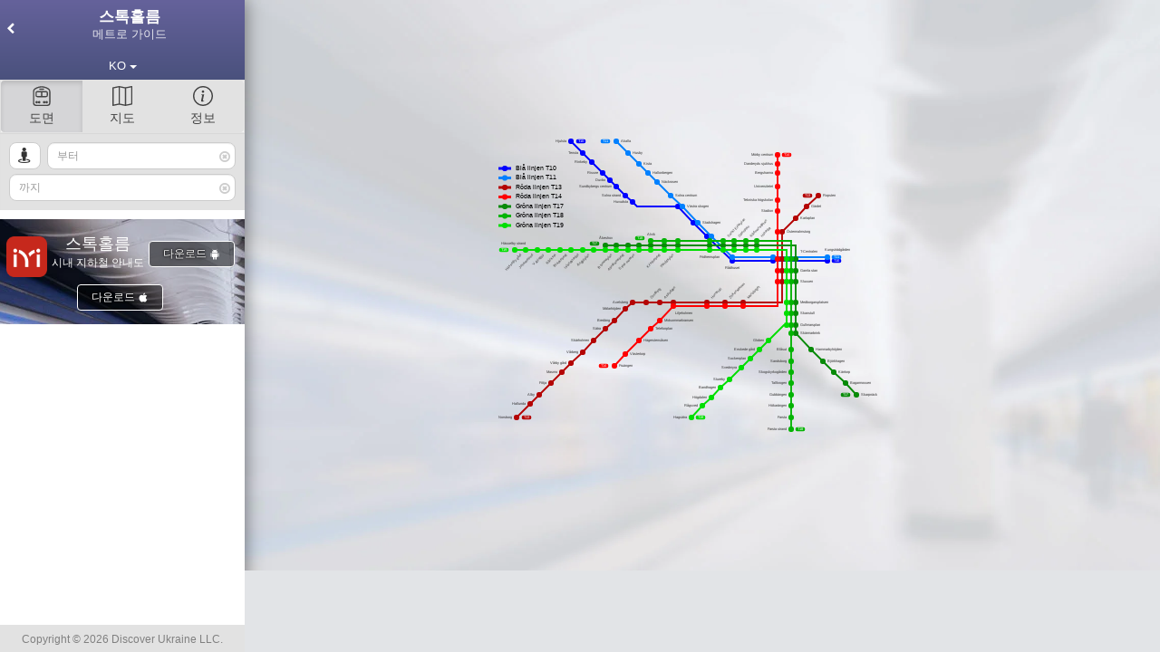

--- FILE ---
content_type: text/html; charset=UTF-8
request_url: https://metroguides.info/city/stockholm?ln=ko
body_size: 11071
content:
<!doctype html>
<html lang="ko">

<head>
	<meta charset="utf-8">
	<meta http-equiv="X-UA-Compatible" content="IE=edge">
	<meta name="viewport" content="width=device-width, initial-scale=1, maximum-scale=1, user-scalable=no">
	<meta name="apple-mobile-web-app-capable" content="yes" />
	<title>스톡홀름 - 대화형 지하철 가이드. 지하철 노선도, 요금, 티켓, 운행 시간.</title>
	<link rel="preconnect" href="https://www.google-analytics.com" />
			<link rel="preconnect" href="https://pagead2.googlesyndication.com" />
		<link rel="preconnect" href="https://maps.googleapis.com" />
	<meta name="description" content="스톡홀름 지하철 안내. 대화형 지하철 노선도, 최적 경로 및 가격 계산기. 스톡홀름지하철 요금, 티켓, 운행 시간에 대한 정보입니다. 스톡홀름 지하철 이용방법.">
	<meta name="keywords" content="">
			<link rel="alternate" hreflang="x-default" href="https://metroguides.info/city/stockholm" />
					<link rel="alternate" hreflang="en" href="https://metroguides.info/city/stockholm?ln=en" />
					<link rel="alternate" hreflang="de" href="https://metroguides.info/city/stockholm?ln=de" />
					<link rel="alternate" hreflang="fr" href="https://metroguides.info/city/stockholm?ln=fr" />
					<link rel="alternate" hreflang="it" href="https://metroguides.info/city/stockholm?ln=it" />
					<link rel="alternate" hreflang="es" href="https://metroguides.info/city/stockholm?ln=es" />
					<link rel="alternate" hreflang="pt" href="https://metroguides.info/city/stockholm?ln=pt" />
					<link rel="alternate" hreflang="ru" href="https://metroguides.info/city/stockholm?ln=ru" />
					<link rel="alternate" hreflang="uk" href="https://metroguides.info/city/stockholm?ln=uk" />
					<link rel="alternate" hreflang="pl" href="https://metroguides.info/city/stockholm?ln=pl" />
					<link rel="alternate" hreflang="cs" href="https://metroguides.info/city/stockholm?ln=cs" />
					<link rel="alternate" hreflang="el" href="https://metroguides.info/city/stockholm?ln=el" />
					<link rel="alternate" hreflang="tr" href="https://metroguides.info/city/stockholm?ln=tr" />
					<link rel="alternate" hreflang="vi" href="https://metroguides.info/city/stockholm?ln=vi" />
					<link rel="alternate" hreflang="th" href="https://metroguides.info/city/stockholm?ln=th" />
					<link rel="alternate" hreflang="ja" href="https://metroguides.info/city/stockholm?ln=ja" />
					<link rel="alternate" hreflang="zh" href="https://metroguides.info/city/stockholm?ln=zh" />
					<link rel="alternate" hreflang="ko" href="https://metroguides.info/city/stockholm?ln=ko" />
				<link rel="canonical" href="https://metroguides.info/city/stockholm?ln=ko">
		<link rel="shortcut icon" type="image/x-icon" href="/metroimg/icon4.png" />
	<link rel="icon" type="image/x-icon" href="/metroimg/icon4.png" />
	<link rel="apple-touch-icon" sizes="180x180" href="/apple-touch-icon.png">
	<link rel="icon" type="image/png" sizes="32x32" href="/favicon-32x32.png">
	<link rel="icon" type="image/png" sizes="16x16" href="/favicon-16x16.png">
	<link rel="manifest" href="/site.webmanifest">
	<link rel="mask-icon" href="/safari-pinned-tab.svg" color="#aa2c22">
	<meta name="msapplication-TileColor" content="#aa2c22">
	<meta name="theme-color" content="#aa2c22">
			<meta name="apple-itunes-app" content="app-id=1561588253">
				<meta name="google-play-app" content="app-id=com.discoverukraine.metro.stockholm">
		<link rel="image_src" href="https://metroguides.info/metroimg/icon4.png" />
	<meta property="og:image" content="https://metroguides.info/metroimg/icon4.png" />
	<script>
						(function(i, s, o, g, r, a, m) {
					i['GoogleAnalyticsObject'] = r;
					i[r] = i[r] || function() {
						(i[r].q = i[r].q || []).push(arguments)
					}, i[r].l = 1 * new Date();
					a = s.createElement(o),
						m = s.getElementsByTagName(o)[0];
					a.async = 1;
					a.src = g;
					m.parentNode.insertBefore(a, m)
				})(window, document, 'script', 'https://www.google-analytics.com/analytics.js', 'ga');

			ga('create', 'UA-55622193-2', 'auto');
			ga('send', 'pageview');
			</script>
	<link rel="preload" fetchpriority="high" as="image" href="/metroimg/parallax.webp" type="image/jpeg" />
	<link href="https://metroguides.info/system/assets/ca42cc978726c86e0ee0be55e2ea2da7-1718259063.css" rel="stylesheet" type="text/css" />
</head>

<body>
	<div id="xs" class="visible-xs-block"></div>
			<div class="body">

			<div id="left-tab" class="left-tab">
				<div class="metro-name" id="metro-name">
					<a href="/" class="metro-head cityname cw1" id="dropdownMenu2"> <i class="als icon-menu-left"></i>
						<h1 class="mn">스톡홀름</h1><br>
						<h2 class="slg">메트로 가이드</h2>
					</a>

					<a href="#scheme" rel="scheme" class=" metro-head visible-xs btn  openScheme m active">
						<svg xmlns="http://www.w3.org/2000/svg" width="16" height="16" fill="currentColor" class="bi" viewBox="0 0 16 16">
							<path fill-rule="evenodd" d="M5.621 1.485c1.815-.454 2.943-.454 4.758 0 .784.196 1.743.673 2.527 1.119.688.39 1.094 1.148 1.094 1.979V13.5a1.5 1.5 0 0 1-1.5 1.5h-9A1.5 1.5 0 0 1 2 13.5V4.583c0-.831.406-1.588 1.094-1.98.784-.445 1.744-.922 2.527-1.118Zm5-.97C8.647.02 7.353.02 5.38.515c-.924.23-1.982.766-2.78 1.22C1.566 2.322 1 3.432 1 4.582V13.5A2.5 2.5 0 0 0 3.5 16h9a2.5 2.5 0 0 0 2.5-2.5V4.583c0-1.15-.565-2.26-1.6-2.849-.797-.453-1.855-.988-2.779-1.22ZM5 13a1 1 0 1 1-2 0 1 1 0 0 1 2 0Zm0 0a1 1 0 1 1 2 0 1 1 0 0 1-2 0Zm7 1a1 1 0 1 0-1-1 1 1 0 1 0-2 0 1 1 0 0 0 2 0 1 1 0 0 0 1 1ZM4.5 5a.5.5 0 0 0-.5.5v2a.5.5 0 0 0 .5.5h3V5h-3Zm4 0v3h3a.5.5 0 0 0 .5-.5v-2a.5.5 0 0 0-.5-.5h-3ZM3 5.5A1.5 1.5 0 0 1 4.5 4h7A1.5 1.5 0 0 1 13 5.5v2A1.5 1.5 0 0 1 11.5 9h-7A1.5 1.5 0 0 1 3 7.5v-2ZM6.5 2a.5.5 0 0 0 0 1h3a.5.5 0 0 0 0-1h-3Z" />
						</svg>
						<br>도면</a>
					<a href="#map" rel="map" class="metro-head visible-xs btn m openMap">
						<svg xmlns="http://www.w3.org/2000/svg" width="16" height="16" fill="currentColor" class="bi" viewBox="0 0 16 16">
							<path fill-rule="evenodd" d="M15.817.113A.5.5 0 0 1 16 .5v14a.5.5 0 0 1-.402.49l-5 1a.502.502 0 0 1-.196 0L5.5 15.01l-4.902.98A.5.5 0 0 1 0 15.5v-14a.5.5 0 0 1 .402-.49l5-1a.5.5 0 0 1 .196 0L10.5.99l4.902-.98a.5.5 0 0 1 .415.103zM10 1.91l-4-.8v12.98l4 .8V1.91zm1 12.98 4-.8V1.11l-4 .8v12.98zm-6-.8V1.11l-4 .8v12.98l4-.8z" />
						</svg>
						<br>지도</a>
					<a href="#info" rel="info" class="metro-head visible-xs btn m openInfo">
						<svg xmlns="http://www.w3.org/2000/svg" width="16" height="16" fill="currentColor" class="bi" viewBox="0 0 16 16">
							<path d="M8 15A7 7 0 1 1 8 1a7 7 0 0 1 0 14zm0 1A8 8 0 1 0 8 0a8 8 0 0 0 0 16z" />
							<path d="m8.93 6.588-2.29.287-.082.38.45.083c.294.07.352.176.288.469l-.738 3.468c-.194.897.105 1.319.808 1.319.545 0 1.178-.252 1.465-.598l.088-.416c-.2.176-.492.246-.686.246-.275 0-.375-.193-.304-.533L8.93 6.588zM9 4.5a1 1 0 1 1-2 0 1 1 0 0 1 2 0z" />
						</svg>
						<br>정보</a>

					<div class="lngs">
						<div class="dropdown cw1">
							<button type="button" class="btn metro-head head-arr-right btn-sm btn-block mdropdown">
								<span class="lngn">KO</span> <span class="caret"></span>
							</button>
							<ul class="dropdown-menu" style="background:#ECEFF1;">

								<li><a href="/city/stockholm?ln=en"><img loading="lazy" class="lng_flag" src="/img/ln/64/en.png" alt="en" /> English</a></li>
								<li><a href="/city/stockholm?ln=de"><img loading="lazy" class="lng_flag" src="/img/ln/64/de.png" alt="de" /> Deutsch</a></li>
								<li><a href="/city/stockholm?ln=fr"><img loading="lazy" class="lng_flag" src="/img/ln/64/fr.png" alt="fr" /> Français</a></li>
								<li><a href="/city/stockholm?ln=it"><img loading="lazy" class="lng_flag" src="/img/ln/64/it.png" alt="it" /> Italiano</a></li>
								<li><a href="/city/stockholm?ln=es"><img loading="lazy" class="lng_flag" src="/img/ln/64/es.png" alt="es" /> Español</a></li>
								<li><a href="/city/stockholm?ln=pt"><img loading="lazy" class="lng_flag" src="/img/ln/64/pt.png" alt="pt" /> Português</a></li>
								<li><a href="/city/stockholm?ln=ru"><img loading="lazy" class="lng_flag" src="/img/ln/64/ru.png" alt="ru" /> Русский</a></li>
								<li><a href="/city/stockholm?ln=uk"><img loading="lazy" class="lng_flag" src="/img/ln/64/uk.png" alt="uk" /> Українська</a></li>
								<li><a href="/city/stockholm?ln=pl"><img loading="lazy" class="lng_flag" src="/img/ln/64/pl.png" alt="pl" /> Polski</a></li>
								<li><a href="/city/stockholm?ln=cs"><img loading="lazy" class="lng_flag" src="/img/ln/64/cz.png" alt="cs" /> Čeština</a></li>
								<li><a href="/city/stockholm?ln=el"><img loading="lazy" class="lng_flag" src="/img/ln/64/el.png" alt="uk" /> Ελληνικά</a></li>
								<li><a href="/city/stockholm?ln=tr"><img loading="lazy" class="lng_flag" src="/img/ln/64/tr.png" alt="tr" /> Türkçe</a></li>
								<li><a href="/city/stockholm?ln=vi"><img loading="lazy" class="lng_flag" src="/img/ln/64/vi.png" alt="vi" /> Tiếng Việt</a></li>
								<li><a href="/city/stockholm?ln=th"><img loading="lazy" class="lng_flag" src="/img/ln/64/th.png" alt="th" /> ไทย</a></li>
								<li><a href="/city/stockholm?ln=ja"><img loading="lazy" class="lng_flag" src="/img/ln/64/ja.png" alt="ja" /> 日本語</a></li>
								<li><a href="/city/stockholm?ln=zh"><img loading="lazy" class="lng_flag" src="/img/ln/64/zh.png" alt="zh" /> 中文</a></li>
								<li><a href="/city/stockholm?ln=ko"><img loading="lazy" class="lng_flag" src="/img/ln/64/ko.png" alt="ko" /> 한국어</a></li>
							</ul>
							<div style="clear:both"></div>
						</div>
					</div>
				</div>
				<div class="well btn-group bspecial hidden-xs" style="padding:0">
					<a href="#scheme" class="openScheme btn desktop active m">
						<svg xmlns="http://www.w3.org/2000/svg" width="16" height="16" fill="currentColor" class="bi" viewBox="0 0 16 16">
							<path fill-rule="evenodd" d="M5.621 1.485c1.815-.454 2.943-.454 4.758 0 .784.196 1.743.673 2.527 1.119.688.39 1.094 1.148 1.094 1.979V13.5a1.5 1.5 0 0 1-1.5 1.5h-9A1.5 1.5 0 0 1 2 13.5V4.583c0-.831.406-1.588 1.094-1.98.784-.445 1.744-.922 2.527-1.118Zm5-.97C8.647.02 7.353.02 5.38.515c-.924.23-1.982.766-2.78 1.22C1.566 2.322 1 3.432 1 4.582V13.5A2.5 2.5 0 0 0 3.5 16h9a2.5 2.5 0 0 0 2.5-2.5V4.583c0-1.15-.565-2.26-1.6-2.849-.797-.453-1.855-.988-2.779-1.22ZM5 13a1 1 0 1 1-2 0 1 1 0 0 1 2 0Zm0 0a1 1 0 1 1 2 0 1 1 0 0 1-2 0Zm7 1a1 1 0 1 0-1-1 1 1 0 1 0-2 0 1 1 0 0 0 2 0 1 1 0 0 0 1 1ZM4.5 5a.5.5 0 0 0-.5.5v2a.5.5 0 0 0 .5.5h3V5h-3Zm4 0v3h3a.5.5 0 0 0 .5-.5v-2a.5.5 0 0 0-.5-.5h-3ZM3 5.5A1.5 1.5 0 0 1 4.5 4h7A1.5 1.5 0 0 1 13 5.5v2A1.5 1.5 0 0 1 11.5 9h-7A1.5 1.5 0 0 1 3 7.5v-2ZM6.5 2a.5.5 0 0 0 0 1h3a.5.5 0 0 0 0-1h-3Z" />
						</svg>
						<br />도면					</a>
					<a href="#map" class="openMap btn m">
						<svg xmlns="http://www.w3.org/2000/svg" width="16" height="16" fill="currentColor" class="bi" viewBox="0 0 16 16">
							<path fill-rule="evenodd" d="M15.817.113A.5.5 0 0 1 16 .5v14a.5.5 0 0 1-.402.49l-5 1a.502.502 0 0 1-.196 0L5.5 15.01l-4.902.98A.5.5 0 0 1 0 15.5v-14a.5.5 0 0 1 .402-.49l5-1a.5.5 0 0 1 .196 0L10.5.99l4.902-.98a.5.5 0 0 1 .415.103zM10 1.91l-4-.8v12.98l4 .8V1.91zm1 12.98 4-.8V1.11l-4 .8v12.98zm-6-.8V1.11l-4 .8v12.98l4-.8z" />
						</svg>
						<br />지도					</a>
					<a href="#info" class="openInfo btn m">

						<svg xmlns="http://www.w3.org/2000/svg" width="16" height="16" fill="currentColor" class="bi" viewBox="0 0 16 16">
							<path d="M8 15A7 7 0 1 1 8 1a7 7 0 0 1 0 14zm0 1A8 8 0 1 0 8 0a8 8 0 0 0 0 16z" />
							<path d="m8.93 6.588-2.29.287-.082.38.45.083c.294.07.352.176.288.469l-.738 3.468c-.194.897.105 1.319.808 1.319.545 0 1.178-.252 1.465-.598l.088-.416c-.2.176-.492.246-.686.246-.275 0-.375-.193-.304-.533L8.93 6.588zM9 4.5a1 1 0 1 1-2 0 1 1 0 0 1 2 0z" />
						</svg>
						<br />정보</a>
				</div>
				<div class="well stations">

					<div style="position:relative;"> <span class="input-g g-f">
							<div style="padding-left:42px;position:relative" class="dropdown">
								<button style="position:absolute;left:0;top:0;" title="Location" class="btn btn-default btn-sm btn-i" type="button"><i class="icon-street-view"></i></button>

								<input autocomplete="off" type="text" placeholder="부터" class="form-control input-sm searchinput mdropdown" id="from-station" />

								<ul class="dropdown-menu">
																				<li class="disabled">
												<a style="font-weight:bold;color:#0000FF">Blå linjen T10</a>
											</li>
																					<li>
												<a class="st from" rel="1886" style="color:#0000FF">
													Hjulsta</a>

											</li>
																				<li>
												<a class="st from" rel="1887" style="color:#0000FF">
													Tensta</a>

											</li>
																				<li>
												<a class="st from" rel="1888" style="color:#0000FF">
													Rinkeby</a>

											</li>
																				<li>
												<a class="st from" rel="1889" style="color:#0000FF">
													Rissne</a>

											</li>
																				<li>
												<a class="st from" rel="1890" style="color:#0000FF">
													Duvbo</a>

											</li>
																				<li>
												<a class="st from" rel="1891" style="color:#0000FF">
													Sundbybergs centrum</a>

											</li>
																				<li>
												<a class="st from" rel="1892" style="color:#0000FF">
													Solna strand</a>

											</li>
																				<li>
												<a class="st from" rel="1893" style="color:#0000FF">
													Huvudsta</a>

											</li>
																				<li>
												<a class="st from" rel="1894" style="color:#0000FF">
													Västra skogen</a>

											</li>
																				<li>
												<a class="st from" rel="2151" style="color:#0000FF">
													Stadshagen</a>

											</li>
																				<li>
												<a class="st from" rel="2152" style="color:#0000FF">
													Fridhemsplan</a>

											</li>
																				<li>
												<a class="st from" rel="2153" style="color:#0000FF">
													Rådhuset</a>

											</li>
																				<li>
												<a class="st from" rel="2154" style="color:#0000FF">
													T-Centralen</a>

											</li>
																				<li>
												<a class="st from" rel="2155" style="color:#0000FF">
													Kungsträdgården</a>

											</li>
																				<li class="disabled">
												<a style="font-weight:bold;color:#0080FF">Blå linjen T11</a>
											</li>
																					<li>
												<a class="st from" rel="1895" style="color:#0080FF">
													Akalla</a>

											</li>
																				<li>
												<a class="st from" rel="1896" style="color:#0080FF">
													Husby</a>

											</li>
																				<li>
												<a class="st from" rel="1897" style="color:#0080FF">
													Kista</a>

											</li>
																				<li>
												<a class="st from" rel="1898" style="color:#0080FF">
													Hallonbergen</a>

											</li>
																				<li>
												<a class="st from" rel="1899" style="color:#0080FF">
													Näckrosen</a>

											</li>
																				<li>
												<a class="st from" rel="1900" style="color:#0080FF">
													Solna centrum</a>

											</li>
																				<li>
												<a class="st from" rel="1901" style="color:#0080FF">
													Västra skogen</a>

											</li>
																				<li>
												<a class="st from" rel="2156" style="color:#0080FF">
													Stadshagen</a>

											</li>
																				<li>
												<a class="st from" rel="2157" style="color:#0080FF">
													Fridhemsplan</a>

											</li>
																				<li>
												<a class="st from" rel="2158" style="color:#0080FF">
													Rådhuset</a>

											</li>
																				<li>
												<a class="st from" rel="2159" style="color:#0080FF">
													T-Centralen</a>

											</li>
																				<li>
												<a class="st from" rel="2160" style="color:#0080FF">
													Kungsträdgården</a>

											</li>
																				<li class="disabled">
												<a style="font-weight:bold;color:#B40404">Röda linjen T13</a>
											</li>
																					<li>
												<a class="st from" rel="1903" style="color:#B40404">
													Ropsten</a>

											</li>
																				<li>
												<a class="st from" rel="1904" style="color:#B40404">
													Gärdet</a>

											</li>
																				<li>
												<a class="st from" rel="1905" style="color:#B40404">
													Karlaplan</a>

											</li>
																				<li>
												<a class="st from" rel="1906" style="color:#B40404">
													Östermalmstorg</a>

											</li>
																				<li>
												<a class="st from" rel="1907" style="color:#B40404">
													T-Centrale</a>

											</li>
																				<li>
												<a class="st from" rel="1908" style="color:#B40404">
													Gamla stan</a>

											</li>
																				<li>
												<a class="st from" rel="1909" style="color:#B40404">
													Slussen</a>

											</li>
																				<li>
												<a class="st from" rel="1910" style="color:#B40404">
													Mariatorget</a>

											</li>
																				<li>
												<a class="st from" rel="1911" style="color:#B40404">
													Zinkensdamm</a>

											</li>
																				<li>
												<a class="st from" rel="1912" style="color:#B40404">
													Hornstull</a>

											</li>
																				<li>
												<a class="st from" rel="1913" style="color:#B40404">
													Liljeholmen</a>

											</li>
																				<li>
												<a class="st from" rel="1914" style="color:#B40404">
													Aspudden</a>

											</li>
																				<li>
												<a class="st from" rel="1915" style="color:#B40404">
													Örnsberg</a>

											</li>
																				<li>
												<a class="st from" rel="1916" style="color:#B40404">
													Axelsberg</a>

											</li>
																				<li>
												<a class="st from" rel="1917" style="color:#B40404">
													Mälarhöjden</a>

											</li>
																				<li>
												<a class="st from" rel="1918" style="color:#B40404">
													Bredäng</a>

											</li>
																				<li>
												<a class="st from" rel="1919" style="color:#B40404">
													Sätra</a>

											</li>
																				<li>
												<a class="st from" rel="1920" style="color:#B40404">
													Skärholmen</a>

											</li>
																				<li>
												<a class="st from" rel="1921" style="color:#B40404">
													Vårberg</a>

											</li>
																				<li>
												<a class="st from" rel="1922" style="color:#B40404">
													Vårby gård</a>

											</li>
																				<li>
												<a class="st from" rel="1923" style="color:#B40404">
													Masmo</a>

											</li>
																				<li>
												<a class="st from" rel="1924" style="color:#B40404">
													Fittja</a>

											</li>
																				<li>
												<a class="st from" rel="1925" style="color:#B40404">
													Alby</a>

											</li>
																				<li>
												<a class="st from" rel="1926" style="color:#B40404">
													Hallunda</a>

											</li>
																				<li>
												<a class="st from" rel="1927" style="color:#B40404">
													Norsborg</a>

											</li>
																				<li class="disabled">
												<a style="font-weight:bold;color:#FF0000">Röda linjen T14</a>
											</li>
																					<li>
												<a class="st from" rel="1928" style="color:#FF0000">
													Mörby centrum</a>

											</li>
																				<li>
												<a class="st from" rel="1929" style="color:#FF0000">
													Danderyds sjukhus</a>

											</li>
																				<li>
												<a class="st from" rel="1930" style="color:#FF0000">
													Bergshamra</a>

											</li>
																				<li>
												<a class="st from" rel="1931" style="color:#FF0000">
													Universitetet</a>

											</li>
																				<li>
												<a class="st from" rel="1932" style="color:#FF0000">
													Tekniska högskolan</a>

											</li>
																				<li>
												<a class="st from" rel="1933" style="color:#FF0000">
													Stadion</a>

											</li>
																				<li>
												<a class="st from" rel="1934" style="color:#FF0000">
													Östermalmstorg</a>

											</li>
																				<li>
												<a class="st from" rel="1935" style="color:#FF0000">
													T-Centralen</a>

											</li>
																				<li>
												<a class="st from" rel="1936" style="color:#FF0000">
													Gamla stan</a>

											</li>
																				<li>
												<a class="st from" rel="1937" style="color:#FF0000">
													Slussen</a>

											</li>
																				<li>
												<a class="st from" rel="1938" style="color:#FF0000">
													Mariatorget</a>

											</li>
																				<li>
												<a class="st from" rel="1939" style="color:#FF0000">
													Zinkensdamm</a>

											</li>
																				<li>
												<a class="st from" rel="1940" style="color:#FF0000">
													Hornstull</a>

											</li>
																				<li>
												<a class="st from" rel="1941" style="color:#FF0000">
													Liljeholmen</a>

											</li>
																				<li>
												<a class="st from" rel="1942" style="color:#FF0000">
													Midsommarkransen</a>

											</li>
																				<li>
												<a class="st from" rel="1943" style="color:#FF0000">
													Telefonplan</a>

											</li>
																				<li>
												<a class="st from" rel="1944" style="color:#FF0000">
													Hägerstensåsen</a>

											</li>
																				<li>
												<a class="st from" rel="1945" style="color:#FF0000">
													Västertorp</a>

											</li>
																				<li>
												<a class="st from" rel="1946" style="color:#FF0000">
													Fruängen</a>

											</li>
																				<li class="disabled">
												<a style="font-weight:bold;color:#088A08">Gröna linjen T17</a>
											</li>
																					<li>
												<a class="st from" rel="1790" style="color:#088A08">
													Åkeshov</a>

											</li>
																				<li>
												<a class="st from" rel="1791" style="color:#088A08">
													Brommaplan</a>

											</li>
																				<li>
												<a class="st from" rel="1792" style="color:#088A08">
													Abrahamsberg</a>

											</li>
																				<li>
												<a class="st from" rel="1793" style="color:#088A08">
													Stora mossen</a>

											</li>
																				<li>
												<a class="st from" rel="1794" style="color:#088A08">
													Alvik</a>

											</li>
																				<li>
												<a class="st from" rel="1795" style="color:#088A08">
													Kristineberg</a>

											</li>
																				<li>
												<a class="st from" rel="1796" style="color:#088A08">
													Thorildsplan</a>

											</li>
																				<li>
												<a class="st from" rel="1797" style="color:#088A08">
													Fridhemsplan</a>

											</li>
																				<li>
												<a class="st from" rel="1798" style="color:#088A08">
													Sankt Eriksplan</a>

											</li>
																				<li>
												<a class="st from" rel="1799" style="color:#088A08">
													Odenplan</a>

											</li>
																				<li>
												<a class="st from" rel="1800" style="color:#088A08">
													Rådmansgatan</a>

											</li>
																				<li>
												<a class="st from" rel="1801" style="color:#088A08">
													Hötorget</a>

											</li>
																				<li>
												<a class="st from" rel="1802" style="color:#088A08">
													T-Centralen</a>

											</li>
																				<li>
												<a class="st from" rel="1803" style="color:#088A08">
													Gamla stan</a>

											</li>
																				<li>
												<a class="st from" rel="1804" style="color:#088A08">
													Slussen</a>

											</li>
																				<li>
												<a class="st from" rel="1805" style="color:#088A08">
													Medborgarsplatsen</a>

											</li>
																				<li>
												<a class="st from" rel="1806" style="color:#088A08">
													Skanstull</a>

											</li>
																				<li>
												<a class="st from" rel="1807" style="color:#088A08">
													Gullmarsplan</a>

											</li>
																				<li>
												<a class="st from" rel="1808" style="color:#088A08">
													Skärmarbrink</a>

											</li>
																				<li>
												<a class="st from" rel="1809" style="color:#088A08">
													Hammarbyhöjden</a>

											</li>
																				<li>
												<a class="st from" rel="1810" style="color:#088A08">
													Björkhagen</a>

											</li>
																				<li>
												<a class="st from" rel="1811" style="color:#088A08">
													Kärrtorp</a>

											</li>
																				<li>
												<a class="st from" rel="1812" style="color:#088A08">
													Bagarmossen</a>

											</li>
																				<li>
												<a class="st from" rel="1813" style="color:#088A08">
													Skarpnäck</a>

											</li>
																				<li class="disabled">
												<a style="font-weight:bold;color:#04B404">Gröna linjen T18</a>
											</li>
																					<li>
												<a class="st from" rel="1816" style="color:#04B404">
													Alvik</a>

											</li>
																				<li>
												<a class="st from" rel="1817" style="color:#04B404">
													Kristineberg</a>

											</li>
																				<li>
												<a class="st from" rel="1818" style="color:#04B404">
													Thorildsplan</a>

											</li>
																				<li>
												<a class="st from" rel="1819" style="color:#04B404">
													Fridhemsplan</a>

											</li>
																				<li>
												<a class="st from" rel="1820" style="color:#04B404">
													Sankt Eriksplan</a>

											</li>
																				<li>
												<a class="st from" rel="1821" style="color:#04B404">
													Odenplan</a>

											</li>
																				<li>
												<a class="st from" rel="1822" style="color:#04B404">
													Rådmansgatan</a>

											</li>
																				<li>
												<a class="st from" rel="1823" style="color:#04B404">
													Hötorget</a>

											</li>
																				<li>
												<a class="st from" rel="1824" style="color:#04B404">
													T-Centralen</a>

											</li>
																				<li>
												<a class="st from" rel="1825" style="color:#04B404">
													Gamla stan</a>

											</li>
																				<li>
												<a class="st from" rel="1826" style="color:#04B404">
													Slussen</a>

											</li>
																				<li>
												<a class="st from" rel="1827" style="color:#04B404">
													Medborgarplatsen</a>

											</li>
																				<li>
												<a class="st from" rel="1828" style="color:#04B404">
													Skanstull</a>

											</li>
																				<li>
												<a class="st from" rel="1829" style="color:#04B404">
													Gullmarsplan</a>

											</li>
																				<li>
												<a class="st from" rel="1830" style="color:#04B404">
													Skärmarbrink</a>

											</li>
																				<li>
												<a class="st from" rel="1831" style="color:#04B404">
													Blåsut</a>

											</li>
																				<li>
												<a class="st from" rel="1832" style="color:#04B404">
													Sandsborg</a>

											</li>
																				<li>
												<a class="st from" rel="1833" style="color:#04B404">
													Skogskyrkogården</a>

											</li>
																				<li>
												<a class="st from" rel="1834" style="color:#04B404">
													Tallkrogen</a>

											</li>
																				<li>
												<a class="st from" rel="1835" style="color:#04B404">
													Gubbängen</a>

											</li>
																				<li>
												<a class="st from" rel="1836" style="color:#04B404">
													Hökarängen</a>

											</li>
																				<li>
												<a class="st from" rel="1837" style="color:#04B404">
													Farsta</a>

											</li>
																				<li>
												<a class="st from" rel="1838" style="color:#04B404">
													Farsta strand</a>

											</li>
																				<li class="disabled">
												<a style="font-weight:bold;color:#01DE01">Gröna linjen T19</a>
											</li>
																					<li>
												<a class="st from" rel="1839" style="color:#01DE01">
													Hässelby strand</a>

											</li>
																				<li>
												<a class="st from" rel="1840" style="color:#01DE01">
													Hässelby gård</a>

											</li>
																				<li>
												<a class="st from" rel="1841" style="color:#01DE01">
													Johannelund</a>

											</li>
																				<li>
												<a class="st from" rel="1842" style="color:#01DE01">
													Vällingby</a>

											</li>
																				<li>
												<a class="st from" rel="1843" style="color:#01DE01">
													Råcksta</a>

											</li>
																				<li>
												<a class="st from" rel="1844" style="color:#01DE01">
													Blackeberg</a>

											</li>
																				<li>
												<a class="st from" rel="1845" style="color:#01DE01">
													Islandstorget</a>

											</li>
																				<li>
												<a class="st from" rel="1846" style="color:#01DE01">
													Ängbyplan</a>

											</li>
																				<li>
												<a class="st from" rel="1847" style="color:#01DE01">
													Åkeshov</a>

											</li>
																				<li>
												<a class="st from" rel="1848" style="color:#01DE01">
													Brommaplan</a>

											</li>
																				<li>
												<a class="st from" rel="1849" style="color:#01DE01">
													Abrahamsberg</a>

											</li>
																				<li>
												<a class="st from" rel="1850" style="color:#01DE01">
													Stora mossen</a>

											</li>
																				<li>
												<a class="st from" rel="1851" style="color:#01DE01">
													Alvik</a>

											</li>
																				<li>
												<a class="st from" rel="1852" style="color:#01DE01">
													Kristineberg</a>

											</li>
																				<li>
												<a class="st from" rel="1853" style="color:#01DE01">
													Thorildsplan</a>

											</li>
																				<li>
												<a class="st from" rel="1854" style="color:#01DE01">
													Fridhemsplan</a>

											</li>
																				<li>
												<a class="st from" rel="1855" style="color:#01DE01">
													Sankt Eriksplan</a>

											</li>
																				<li>
												<a class="st from" rel="1856" style="color:#01DE01">
													Odenplan</a>

											</li>
																				<li>
												<a class="st from" rel="1857" style="color:#01DE01">
													Rådmansgatan</a>

											</li>
																				<li>
												<a class="st from" rel="1858" style="color:#01DE01">
													Hötorget</a>

											</li>
																				<li>
												<a class="st from" rel="1859" style="color:#01DE01">
													T-Centralen</a>

											</li>
																				<li>
												<a class="st from" rel="1860" style="color:#01DE01">
													Gamla stan</a>

											</li>
																				<li>
												<a class="st from" rel="1861" style="color:#01DE01">
													Slussen</a>

											</li>
																				<li>
												<a class="st from" rel="1862" style="color:#01DE01">
													Medborgarsplatsen</a>

											</li>
																				<li>
												<a class="st from" rel="1863" style="color:#01DE01">
													Skanstull</a>

											</li>
																				<li>
												<a class="st from" rel="1864" style="color:#01DE01">
													Gullmarsplan</a>

											</li>
																				<li>
												<a class="st from" rel="1865" style="color:#01DE01">
													Globen</a>

											</li>
																				<li>
												<a class="st from" rel="1866" style="color:#01DE01">
													Enskede gård</a>

											</li>
																				<li>
												<a class="st from" rel="1867" style="color:#01DE01">
													Sockenplan</a>

											</li>
																				<li>
												<a class="st from" rel="1868" style="color:#01DE01">
													Svedmyra</a>

											</li>
																				<li>
												<a class="st from" rel="1869" style="color:#01DE01">
													Stureby</a>

											</li>
																				<li>
												<a class="st from" rel="1870" style="color:#01DE01">
													Bandhagen</a>

											</li>
																				<li>
												<a class="st from" rel="1871" style="color:#01DE01">
													Högdalen</a>

											</li>
																				<li>
												<a class="st from" rel="1872" style="color:#01DE01">
													Rågsved</a>

											</li>
																				<li>
												<a class="st from" rel="1873" style="color:#01DE01">
													Hagsätra</a>

											</li>
																		<li class="disabled nm" style="display:none">
										<a style="">
											일치하는 항목 없음										</a>
									</li>
								</ul>
								<span style="left:48px" id="from-label" class="input-line-label"></span>
								<i id="searchclear" class="searchclear icon-remove-circle"></i>
							</div>
						</span>
						<span class="input-g dropdown">
							<input autocomplete="off" type="text" placeholder="까지" class="form-control input-sm searchinput mdropdown" id="to-station" />
							<ul class="dropdown-menu">
																	<li class="disabled">
										<a style="font-weight:bold;color:#0000FF">Blå linjen T10</a>
									</li>
																			<li>
											<a class="st to" rel="1886" style="color:#0000FF">Hjulsta</a>

										</li>
																		<li>
											<a class="st to" rel="1887" style="color:#0000FF">Tensta</a>

										</li>
																		<li>
											<a class="st to" rel="1888" style="color:#0000FF">Rinkeby</a>

										</li>
																		<li>
											<a class="st to" rel="1889" style="color:#0000FF">Rissne</a>

										</li>
																		<li>
											<a class="st to" rel="1890" style="color:#0000FF">Duvbo</a>

										</li>
																		<li>
											<a class="st to" rel="1891" style="color:#0000FF">Sundbybergs centrum</a>

										</li>
																		<li>
											<a class="st to" rel="1892" style="color:#0000FF">Solna strand</a>

										</li>
																		<li>
											<a class="st to" rel="1893" style="color:#0000FF">Huvudsta</a>

										</li>
																		<li>
											<a class="st to" rel="1894" style="color:#0000FF">Västra skogen</a>

										</li>
																		<li>
											<a class="st to" rel="2151" style="color:#0000FF">Stadshagen</a>

										</li>
																		<li>
											<a class="st to" rel="2152" style="color:#0000FF">Fridhemsplan</a>

										</li>
																		<li>
											<a class="st to" rel="2153" style="color:#0000FF">Rådhuset</a>

										</li>
																		<li>
											<a class="st to" rel="2154" style="color:#0000FF">T-Centralen</a>

										</li>
																		<li>
											<a class="st to" rel="2155" style="color:#0000FF">Kungsträdgården</a>

										</li>
																	<li class="disabled">
										<a style="font-weight:bold;color:#0080FF">Blå linjen T11</a>
									</li>
																			<li>
											<a class="st to" rel="1895" style="color:#0080FF">Akalla</a>

										</li>
																		<li>
											<a class="st to" rel="1896" style="color:#0080FF">Husby</a>

										</li>
																		<li>
											<a class="st to" rel="1897" style="color:#0080FF">Kista</a>

										</li>
																		<li>
											<a class="st to" rel="1898" style="color:#0080FF">Hallonbergen</a>

										</li>
																		<li>
											<a class="st to" rel="1899" style="color:#0080FF">Näckrosen</a>

										</li>
																		<li>
											<a class="st to" rel="1900" style="color:#0080FF">Solna centrum</a>

										</li>
																		<li>
											<a class="st to" rel="1901" style="color:#0080FF">Västra skogen</a>

										</li>
																		<li>
											<a class="st to" rel="2156" style="color:#0080FF">Stadshagen</a>

										</li>
																		<li>
											<a class="st to" rel="2157" style="color:#0080FF">Fridhemsplan</a>

										</li>
																		<li>
											<a class="st to" rel="2158" style="color:#0080FF">Rådhuset</a>

										</li>
																		<li>
											<a class="st to" rel="2159" style="color:#0080FF">T-Centralen</a>

										</li>
																		<li>
											<a class="st to" rel="2160" style="color:#0080FF">Kungsträdgården</a>

										</li>
																	<li class="disabled">
										<a style="font-weight:bold;color:#B40404">Röda linjen T13</a>
									</li>
																			<li>
											<a class="st to" rel="1903" style="color:#B40404">Ropsten</a>

										</li>
																		<li>
											<a class="st to" rel="1904" style="color:#B40404">Gärdet</a>

										</li>
																		<li>
											<a class="st to" rel="1905" style="color:#B40404">Karlaplan</a>

										</li>
																		<li>
											<a class="st to" rel="1906" style="color:#B40404">Östermalmstorg</a>

										</li>
																		<li>
											<a class="st to" rel="1907" style="color:#B40404">T-Centrale</a>

										</li>
																		<li>
											<a class="st to" rel="1908" style="color:#B40404">Gamla stan</a>

										</li>
																		<li>
											<a class="st to" rel="1909" style="color:#B40404">Slussen</a>

										</li>
																		<li>
											<a class="st to" rel="1910" style="color:#B40404">Mariatorget</a>

										</li>
																		<li>
											<a class="st to" rel="1911" style="color:#B40404">Zinkensdamm</a>

										</li>
																		<li>
											<a class="st to" rel="1912" style="color:#B40404">Hornstull</a>

										</li>
																		<li>
											<a class="st to" rel="1913" style="color:#B40404">Liljeholmen</a>

										</li>
																		<li>
											<a class="st to" rel="1914" style="color:#B40404">Aspudden</a>

										</li>
																		<li>
											<a class="st to" rel="1915" style="color:#B40404">Örnsberg</a>

										</li>
																		<li>
											<a class="st to" rel="1916" style="color:#B40404">Axelsberg</a>

										</li>
																		<li>
											<a class="st to" rel="1917" style="color:#B40404">Mälarhöjden</a>

										</li>
																		<li>
											<a class="st to" rel="1918" style="color:#B40404">Bredäng</a>

										</li>
																		<li>
											<a class="st to" rel="1919" style="color:#B40404">Sätra</a>

										</li>
																		<li>
											<a class="st to" rel="1920" style="color:#B40404">Skärholmen</a>

										</li>
																		<li>
											<a class="st to" rel="1921" style="color:#B40404">Vårberg</a>

										</li>
																		<li>
											<a class="st to" rel="1922" style="color:#B40404">Vårby gård</a>

										</li>
																		<li>
											<a class="st to" rel="1923" style="color:#B40404">Masmo</a>

										</li>
																		<li>
											<a class="st to" rel="1924" style="color:#B40404">Fittja</a>

										</li>
																		<li>
											<a class="st to" rel="1925" style="color:#B40404">Alby</a>

										</li>
																		<li>
											<a class="st to" rel="1926" style="color:#B40404">Hallunda</a>

										</li>
																		<li>
											<a class="st to" rel="1927" style="color:#B40404">Norsborg</a>

										</li>
																	<li class="disabled">
										<a style="font-weight:bold;color:#FF0000">Röda linjen T14</a>
									</li>
																			<li>
											<a class="st to" rel="1928" style="color:#FF0000">Mörby centrum</a>

										</li>
																		<li>
											<a class="st to" rel="1929" style="color:#FF0000">Danderyds sjukhus</a>

										</li>
																		<li>
											<a class="st to" rel="1930" style="color:#FF0000">Bergshamra</a>

										</li>
																		<li>
											<a class="st to" rel="1931" style="color:#FF0000">Universitetet</a>

										</li>
																		<li>
											<a class="st to" rel="1932" style="color:#FF0000">Tekniska högskolan</a>

										</li>
																		<li>
											<a class="st to" rel="1933" style="color:#FF0000">Stadion</a>

										</li>
																		<li>
											<a class="st to" rel="1934" style="color:#FF0000">Östermalmstorg</a>

										</li>
																		<li>
											<a class="st to" rel="1935" style="color:#FF0000">T-Centralen</a>

										</li>
																		<li>
											<a class="st to" rel="1936" style="color:#FF0000">Gamla stan</a>

										</li>
																		<li>
											<a class="st to" rel="1937" style="color:#FF0000">Slussen</a>

										</li>
																		<li>
											<a class="st to" rel="1938" style="color:#FF0000">Mariatorget</a>

										</li>
																		<li>
											<a class="st to" rel="1939" style="color:#FF0000">Zinkensdamm</a>

										</li>
																		<li>
											<a class="st to" rel="1940" style="color:#FF0000">Hornstull</a>

										</li>
																		<li>
											<a class="st to" rel="1941" style="color:#FF0000">Liljeholmen</a>

										</li>
																		<li>
											<a class="st to" rel="1942" style="color:#FF0000">Midsommarkransen</a>

										</li>
																		<li>
											<a class="st to" rel="1943" style="color:#FF0000">Telefonplan</a>

										</li>
																		<li>
											<a class="st to" rel="1944" style="color:#FF0000">Hägerstensåsen</a>

										</li>
																		<li>
											<a class="st to" rel="1945" style="color:#FF0000">Västertorp</a>

										</li>
																		<li>
											<a class="st to" rel="1946" style="color:#FF0000">Fruängen</a>

										</li>
																	<li class="disabled">
										<a style="font-weight:bold;color:#088A08">Gröna linjen T17</a>
									</li>
																			<li>
											<a class="st to" rel="1790" style="color:#088A08">Åkeshov</a>

										</li>
																		<li>
											<a class="st to" rel="1791" style="color:#088A08">Brommaplan</a>

										</li>
																		<li>
											<a class="st to" rel="1792" style="color:#088A08">Abrahamsberg</a>

										</li>
																		<li>
											<a class="st to" rel="1793" style="color:#088A08">Stora mossen</a>

										</li>
																		<li>
											<a class="st to" rel="1794" style="color:#088A08">Alvik</a>

										</li>
																		<li>
											<a class="st to" rel="1795" style="color:#088A08">Kristineberg</a>

										</li>
																		<li>
											<a class="st to" rel="1796" style="color:#088A08">Thorildsplan</a>

										</li>
																		<li>
											<a class="st to" rel="1797" style="color:#088A08">Fridhemsplan</a>

										</li>
																		<li>
											<a class="st to" rel="1798" style="color:#088A08">Sankt Eriksplan</a>

										</li>
																		<li>
											<a class="st to" rel="1799" style="color:#088A08">Odenplan</a>

										</li>
																		<li>
											<a class="st to" rel="1800" style="color:#088A08">Rådmansgatan</a>

										</li>
																		<li>
											<a class="st to" rel="1801" style="color:#088A08">Hötorget</a>

										</li>
																		<li>
											<a class="st to" rel="1802" style="color:#088A08">T-Centralen</a>

										</li>
																		<li>
											<a class="st to" rel="1803" style="color:#088A08">Gamla stan</a>

										</li>
																		<li>
											<a class="st to" rel="1804" style="color:#088A08">Slussen</a>

										</li>
																		<li>
											<a class="st to" rel="1805" style="color:#088A08">Medborgarsplatsen</a>

										</li>
																		<li>
											<a class="st to" rel="1806" style="color:#088A08">Skanstull</a>

										</li>
																		<li>
											<a class="st to" rel="1807" style="color:#088A08">Gullmarsplan</a>

										</li>
																		<li>
											<a class="st to" rel="1808" style="color:#088A08">Skärmarbrink</a>

										</li>
																		<li>
											<a class="st to" rel="1809" style="color:#088A08">Hammarbyhöjden</a>

										</li>
																		<li>
											<a class="st to" rel="1810" style="color:#088A08">Björkhagen</a>

										</li>
																		<li>
											<a class="st to" rel="1811" style="color:#088A08">Kärrtorp</a>

										</li>
																		<li>
											<a class="st to" rel="1812" style="color:#088A08">Bagarmossen</a>

										</li>
																		<li>
											<a class="st to" rel="1813" style="color:#088A08">Skarpnäck</a>

										</li>
																	<li class="disabled">
										<a style="font-weight:bold;color:#04B404">Gröna linjen T18</a>
									</li>
																			<li>
											<a class="st to" rel="1816" style="color:#04B404">Alvik</a>

										</li>
																		<li>
											<a class="st to" rel="1817" style="color:#04B404">Kristineberg</a>

										</li>
																		<li>
											<a class="st to" rel="1818" style="color:#04B404">Thorildsplan</a>

										</li>
																		<li>
											<a class="st to" rel="1819" style="color:#04B404">Fridhemsplan</a>

										</li>
																		<li>
											<a class="st to" rel="1820" style="color:#04B404">Sankt Eriksplan</a>

										</li>
																		<li>
											<a class="st to" rel="1821" style="color:#04B404">Odenplan</a>

										</li>
																		<li>
											<a class="st to" rel="1822" style="color:#04B404">Rådmansgatan</a>

										</li>
																		<li>
											<a class="st to" rel="1823" style="color:#04B404">Hötorget</a>

										</li>
																		<li>
											<a class="st to" rel="1824" style="color:#04B404">T-Centralen</a>

										</li>
																		<li>
											<a class="st to" rel="1825" style="color:#04B404">Gamla stan</a>

										</li>
																		<li>
											<a class="st to" rel="1826" style="color:#04B404">Slussen</a>

										</li>
																		<li>
											<a class="st to" rel="1827" style="color:#04B404">Medborgarplatsen</a>

										</li>
																		<li>
											<a class="st to" rel="1828" style="color:#04B404">Skanstull</a>

										</li>
																		<li>
											<a class="st to" rel="1829" style="color:#04B404">Gullmarsplan</a>

										</li>
																		<li>
											<a class="st to" rel="1830" style="color:#04B404">Skärmarbrink</a>

										</li>
																		<li>
											<a class="st to" rel="1831" style="color:#04B404">Blåsut</a>

										</li>
																		<li>
											<a class="st to" rel="1832" style="color:#04B404">Sandsborg</a>

										</li>
																		<li>
											<a class="st to" rel="1833" style="color:#04B404">Skogskyrkogården</a>

										</li>
																		<li>
											<a class="st to" rel="1834" style="color:#04B404">Tallkrogen</a>

										</li>
																		<li>
											<a class="st to" rel="1835" style="color:#04B404">Gubbängen</a>

										</li>
																		<li>
											<a class="st to" rel="1836" style="color:#04B404">Hökarängen</a>

										</li>
																		<li>
											<a class="st to" rel="1837" style="color:#04B404">Farsta</a>

										</li>
																		<li>
											<a class="st to" rel="1838" style="color:#04B404">Farsta strand</a>

										</li>
																	<li class="disabled">
										<a style="font-weight:bold;color:#01DE01">Gröna linjen T19</a>
									</li>
																			<li>
											<a class="st to" rel="1839" style="color:#01DE01">Hässelby strand</a>

										</li>
																		<li>
											<a class="st to" rel="1840" style="color:#01DE01">Hässelby gård</a>

										</li>
																		<li>
											<a class="st to" rel="1841" style="color:#01DE01">Johannelund</a>

										</li>
																		<li>
											<a class="st to" rel="1842" style="color:#01DE01">Vällingby</a>

										</li>
																		<li>
											<a class="st to" rel="1843" style="color:#01DE01">Råcksta</a>

										</li>
																		<li>
											<a class="st to" rel="1844" style="color:#01DE01">Blackeberg</a>

										</li>
																		<li>
											<a class="st to" rel="1845" style="color:#01DE01">Islandstorget</a>

										</li>
																		<li>
											<a class="st to" rel="1846" style="color:#01DE01">Ängbyplan</a>

										</li>
																		<li>
											<a class="st to" rel="1847" style="color:#01DE01">Åkeshov</a>

										</li>
																		<li>
											<a class="st to" rel="1848" style="color:#01DE01">Brommaplan</a>

										</li>
																		<li>
											<a class="st to" rel="1849" style="color:#01DE01">Abrahamsberg</a>

										</li>
																		<li>
											<a class="st to" rel="1850" style="color:#01DE01">Stora mossen</a>

										</li>
																		<li>
											<a class="st to" rel="1851" style="color:#01DE01">Alvik</a>

										</li>
																		<li>
											<a class="st to" rel="1852" style="color:#01DE01">Kristineberg</a>

										</li>
																		<li>
											<a class="st to" rel="1853" style="color:#01DE01">Thorildsplan</a>

										</li>
																		<li>
											<a class="st to" rel="1854" style="color:#01DE01">Fridhemsplan</a>

										</li>
																		<li>
											<a class="st to" rel="1855" style="color:#01DE01">Sankt Eriksplan</a>

										</li>
																		<li>
											<a class="st to" rel="1856" style="color:#01DE01">Odenplan</a>

										</li>
																		<li>
											<a class="st to" rel="1857" style="color:#01DE01">Rådmansgatan</a>

										</li>
																		<li>
											<a class="st to" rel="1858" style="color:#01DE01">Hötorget</a>

										</li>
																		<li>
											<a class="st to" rel="1859" style="color:#01DE01">T-Centralen</a>

										</li>
																		<li>
											<a class="st to" rel="1860" style="color:#01DE01">Gamla stan</a>

										</li>
																		<li>
											<a class="st to" rel="1861" style="color:#01DE01">Slussen</a>

										</li>
																		<li>
											<a class="st to" rel="1862" style="color:#01DE01">Medborgarsplatsen</a>

										</li>
																		<li>
											<a class="st to" rel="1863" style="color:#01DE01">Skanstull</a>

										</li>
																		<li>
											<a class="st to" rel="1864" style="color:#01DE01">Gullmarsplan</a>

										</li>
																		<li>
											<a class="st to" rel="1865" style="color:#01DE01">Globen</a>

										</li>
																		<li>
											<a class="st to" rel="1866" style="color:#01DE01">Enskede gård</a>

										</li>
																		<li>
											<a class="st to" rel="1867" style="color:#01DE01">Sockenplan</a>

										</li>
																		<li>
											<a class="st to" rel="1868" style="color:#01DE01">Svedmyra</a>

										</li>
																		<li>
											<a class="st to" rel="1869" style="color:#01DE01">Stureby</a>

										</li>
																		<li>
											<a class="st to" rel="1870" style="color:#01DE01">Bandhagen</a>

										</li>
																		<li>
											<a class="st to" rel="1871" style="color:#01DE01">Högdalen</a>

										</li>
																		<li>
											<a class="st to" rel="1872" style="color:#01DE01">Rågsved</a>

										</li>
																		<li>
											<a class="st to" rel="1873" style="color:#01DE01">Hagsätra</a>

										</li>
																<li class="disabled nm" style="display:none">
									<a style="">일치하는 항목 없음</a>
								</li>
							</ul>
							<span id="to-label" class="input-line-label"></span>
							<i id="searchclear" class="searchclear icon-remove-circle"></i>
						</span>
					</div>
				</div>
				<div id="scroll" class="scroll freeze">

					<div id="routes" class="routes">
						<div id="routes-carousel" class="carousel slide" data-ride="carousel">
							<div class="carousel-inner">
								<div class="item" rel="0" id="rs0">
									<div class="route" id="route-1">
										<div class="routesSwitcher1">
											<div class="btn-group special">
												<button rel="0" type="button" class="btn btn-primary active">1</button>
												<button rel="1" type="button" class="btn btn-default">2</button>
												<button rel="2" type="button" class="btn btn-default">3</button>
												<button rel="3" type="button" class="btn btn-default">4</button>
											</div>
										</div>
										<div class="route-diagram">
											<span class="badge">1</span>
											<div class="diagram"></div>
										</div>
										<div class="route-detail">
											<div class="route-detail-cell cell-time"></div>
											<div class="route-detail-cell cell-km"></div>
											<div class="route-detail-cell cell-price"></div>
											<div style="clear: both"></div>
										</div>
										<div class="route-down">
											<span class="icon-angle-down bounce"></span>
										</div>

										<ul class="route-info nav nav-pills nav-stacked nav-nohover"> </ul>
									</div>
								</div>
								<div class="item" rel="1" id="rs1">
									<div class="route" id="route-2">
										<div class="routesSwitcher1">
											<div class="btn-group special">
												<button rel="0" type="button" class="btn btn-default">1</button>
												<button rel="1" type="button" class="btn btn-primary active">2</button>
												<button rel="2" type="button" class="btn btn-default">3</button>
												<button rel="3" type="button" class="btn btn-default">4</button>
											</div>
										</div>
										<div class="route-diagram">
											<span class="badge">2</span>
											<div class="diagram"></div>
										</div>
										<div class="route-detail">
											<div class="route-detail-cell cell-time"></div>
											<div class="route-detail-cell cell-km"></div>
											<div class="route-detail-cell cell-price"></div>
											<div style="clear: both"></div>
										</div>
										<div class="route-down">
											<span class="icon-angle-down bounce"></span>
										</div>

										<ul class="route-info nav nav-pills nav-stacked"> </ul>
									</div>
								</div>
								<div class="item" rel="2" id="rs2">
									<div class="route" id="route-3">
										<div class="routesSwitcher1">
											<div class="btn-group special">
												<button rel="0" type="button" class="btn btn-default">1</button>
												<button rel="1" type="button" class="btn btn-default">2</button>
												<button rel="2" type="button" class="btn btn-primary active">3</button>
												<button rel="3" type="button" class="btn btn-default">4</button>
											</div>
										</div>
										<div class="route-diagram">
											<span class="badge">3</span>
											<div class="diagram"></div>
										</div>
										<div class="route-detail">
											<div class="route-detail-cell cell-time"></div>
											<div class="route-detail-cell cell-km"></div>
											<div class="route-detail-cell cell-price"></div>
											<div style="clear: both"></div>
										</div>
										<div class="route-down">
											<span class="icon-angle-down bounce"></span>
										</div>

										<ul class="route-info nav nav-pills nav-stacked"> </ul>
									</div>
								</div>
								<div class="item" rel="3" id="rs3">
									<div class="route" id="route-4">
										<div class="routesSwitcher1">
											<div class="btn-group special">
												<button rel="0" type="button" class="btn btn-default">1</button>
												<button rel="1" type="button" class="btn btn-default">2</button>
												<button rel="2" type="button" class="btn btn-default">3</button>
												<button rel="3" type="button" class="btn btn-primary active">4</button>
											</div>
										</div>
										<div class="route-diagram">
											<span class="badge">4</span>
											<div class="diagram"></div>
										</div>
										<div class="route-detail">
											<div class="route-detail-cell cell-time"></div>
											<div class="route-detail-cell cell-km"></div>
											<div class="route-detail-cell cell-price"></div>
											<div style="clear: both"></div>
										</div>
										<div class="route-down">
											<span class="icon-angle-down bounce"></span>
										</div>

										<ul class="route-info nav nav-pills nav-stacked"> </ul>
									</div>
								</div>
							</div>
						</div>
					</div>
					<div id="banner" style="text-align:center;overflow:hidden">
						<div class="metro-banner">

							<div class="f">
								<div class="c">
									<img alt="icon" loading="lazy" src="/metroimg/icon4.png" width="45" height="45" />
								</div>
								<div class="c">
									<div class="b1">스톡홀름</div>
									<p>시내 지하철 안내도</p>
								</div>
																	<div class="c b3">
										<a href="https://play.google.com/store/apps/details?id=com.discoverukraine.metro.stockholm" target="_blank" rel="nofollow noopener noreferrer" class="bbtn">
											다운로드 <img alt="Android" loading="lazy" src="/img/dl-android.png" width="12" height="12" />
										</a>
									</div>
																									<div class="c b3">
										<a href="http://itunes.apple.com/app/id1561588253" target="_blank" rel="nofollow noopener noreferrer" class="bbtn">
											다운로드 <img alt="iOS" loading="lazy" src="/img/dl-ios.png" width="12" height="12" />
										</a>
									</div>
								
							</div>

						</div>

						

					</div>

				</div>
				<p id="cpr">Copyright © 2026 Discover Ukraine LLC.</p>
			</div>

			<div id="right-tab" class="right-tab">
				<div style="z-index:1" id="info">
					<div id="cl" class="carousel slide" data-ride="carousel">
	<ol class="carousel-indicators">
					<li data-target="#cl" data-slide-to="0" class="active"></li>
					<li data-target="#cl" data-slide-to="1" ></li>
					<li data-target="#cl" data-slide-to="2" ></li>
					<li data-target="#cl" data-slide-to="3" ></li>
					<li data-target="#cl" data-slide-to="4" ></li>
					<li data-target="#cl" data-slide-to="5" ></li>
					<li data-target="#cl" data-slide-to="6" ></li>
					<li data-target="#cl" data-slide-to="7" ></li>
					<li data-target="#cl" data-slide-to="8" ></li>
					<li data-target="#cl" data-slide-to="9" ></li>
					<li data-target="#cl" data-slide-to="10" ></li>
					<li data-target="#cl" data-slide-to="11" ></li>
					<li data-target="#cl" data-slide-to="12" ></li>
					<li data-target="#cl" data-slide-to="13" ></li>
					<li data-target="#cl" data-slide-to="14" ></li>
			</ol>
	<div class="carousel-inner">
					<div class="item active"> <img width="640" height="543" loading="lazy" src="https://metroguides.info/uploads/i/i/_metro34-e079d9ac1442d2f593792591f3df2a50.jpg" alt="스톡홀름 1"> </div>
					<div class="item "> <img width="640" height="543" loading="lazy" src="https://metroguides.info/uploads/i/i/_metro34-82e8ecb7b06ce4877be088ed7f689d1f.jpg" alt="스톡홀름 2"> </div>
					<div class="item "> <img width="640" height="543" loading="lazy" src="https://metroguides.info/uploads/i/i/_metro34-b859d707d3cb2cddf21d3446cc9c4818.jpg" alt="스톡홀름 3"> </div>
					<div class="item "> <img width="640" height="543" loading="lazy" src="https://metroguides.info/uploads/i/i/_metro34-fbcf95b54e66c6ea723c183e6e7e987b.jpg" alt="스톡홀름 4"> </div>
					<div class="item "> <img width="640" height="543" loading="lazy" src="https://metroguides.info/uploads/i/i/_metro34-aa0bdb4a594173a4253c0c2de2d0ec0c.jpg" alt="스톡홀름 5"> </div>
					<div class="item "> <img width="640" height="543" loading="lazy" src="https://metroguides.info/uploads/i/i/_metro34-9aefc51b6dc692235f18a061c59d1ce2.jpg" alt="스톡홀름 6"> </div>
					<div class="item "> <img width="640" height="543" loading="lazy" src="https://metroguides.info/uploads/i/i/_metro34-b036d0d49c26b7fe75cd51730c29d660.jpg" alt="스톡홀름 7"> </div>
					<div class="item "> <img width="640" height="543" loading="lazy" src="https://metroguides.info/uploads/i/i/_metro34-305afb3f3c86c6af27c1b7f87a78d6f8.jpg" alt="스톡홀름 8"> </div>
					<div class="item "> <img width="640" height="543" loading="lazy" src="https://metroguides.info/uploads/i/i/_metro34-1724af265e4ddde40b971864641baa5d.jpg" alt="스톡홀름 9"> </div>
					<div class="item "> <img width="640" height="543" loading="lazy" src="https://metroguides.info/uploads/i/i/_metro34-52c4c29b9c681c2679039ae9ee970baf.jpg" alt="스톡홀름 10"> </div>
					<div class="item "> <img width="640" height="543" loading="lazy" src="https://metroguides.info/uploads/i/i/_metro34-6cf7ed996da93af7bc188a3e815631b9.jpg" alt="스톡홀름 11"> </div>
					<div class="item "> <img width="640" height="543" loading="lazy" src="https://metroguides.info/uploads/i/i/_metro34-b995ae6f01b17d16668a41dceba1eae3.jpg" alt="스톡홀름 12"> </div>
					<div class="item "> <img width="640" height="543" loading="lazy" src="https://metroguides.info/uploads/i/i/_metro34-b77dfec9e4d040d80601211f3fbe93d3.jpg" alt="스톡홀름 13"> </div>
					<div class="item "> <img width="640" height="543" loading="lazy" src="https://metroguides.info/uploads/i/i/_metro34-1798c524d5d67b9aec2ca8e2cd9c99cb.jpg" alt="스톡홀름 14"> </div>
					<div class="item "> <img width="640" height="543" loading="lazy" src="https://metroguides.info/uploads/i/i/_metro34-f2172a80af98e510788078e487eb1675.jpg" alt="스톡홀름 15"> </div>
			</div>
	<a class="left carousel-control" href="#cl" data-slide="prev"> <i class="icon-menu-left"></i> </a>
	<a class="right carousel-control" href="#cl" data-slide="next"> <i class="icon-menu-right"></i> </a>
</div>



	<h3>노선</h3>
<p>The Stockholm Metro has 100 stations that are located on 3 branched lines:  Gröna Linjen (green), Röda Linjen (red) and Blå Linjen (blue). There are 7 routes in total: T10 and T11 on the blue line, T13 and T14 on the red line, as well as T17, T18 and T19 on the green one. Total lines length amounts to 108 km. Working hours: from 5 a.m. till 1 a.m. on week days, and till 3 a.m. on weekends. Several stations have transfer points to/from other means of public transport and rapid transit train.</p>

	<h3>결제</h3>
<p>Fixed-rate tickets for one trip cost – 45 SEK . Moreover, a travel can be paid for with SL Access card. The price of card is 20 SEK, minimum charge amounts to 100 SEK. The travel costs less when paying with the card and is 32 SEK. Also, you can activate an unlimited travel for 24 hours for 130 SEK, 72 hours for 260 SEK and for 7 days for 335 SEK. </p>

	<h3>가격</h3>
<p>Tickets and cards are available in automatic ticketing machines or metro ticket offices, at ticket offices in some shops and SL Access centers. Most machines accept only credit cards. Ordinary single tickets are stamped by conductor at the turnstile, who sets the time of pass on a ticket. To enter a platform, ticket or SL Access card must be applied to a validator, placed on a turnstile.</p>

				</div>

				<div style="z-index:1" id="map"></div>
				<div style="z-index:1" id="mmap"></div>


				<div id="bb" class="gds">
											<ins class="adsbygoogle" style="display:block; height:90px; width: 100%" data-ad-client="ca-pub-1623639851751641" data-ad-slot="9861445414">
						</ins>
						<script>
							(adsbygoogle = window.adsbygoogle || []).push({});
						</script>
									</div>
			</div>

			<div id="load" class="load" style="z-index: 9999;">
				<div class="windows8">
					<div class="wBall" id="wBall_1">
						<div class="wInnerBall"></div>
					</div>
					<div class="wBall" id="wBall_2">
						<div class="wInnerBall"></div>
					</div>
					<div class="wBall" id="wBall_3">
						<div class="wInnerBall"></div>
					</div>
					<div class="wBall" id="wBall_4">
						<div class="wInnerBall"></div>
					</div>
					<div class="wBall" id="wBall_5">
						<div class="wInnerBall"></div>
					</div>
				</div>
			</div>
		</div>
		<canvas id="myc"></canvas> <span id="xs"></span>
		<script type="text/javascript">
			function ginit() {}
		</script>
		<script  async defer src="https://maps.googleapis.com/maps/api/js?key=AIzaSyABgQ619ycqIJyFNxtBuvCgY__-O_iK-Oo&libraries=geometry&language=ko&loading=async&callback=ginit">
		</script>

		<script async defer type="text/javascript" src="https://metroguides.info/system/assets/17deb12e410b28a3c82fde96b03ee20f-1718711690.js"></script>
		<script type="text/javascript">
			function smb() {
				$.smartbanner({
					appendToSelector: '#right-tab',
					layer: true,
					icon: '/metroimg/icon4.png',
					title: '스톡홀름',
					author: '시내 지하철 안내도',
					price: '설치하다',
					button: '견해',
					appStoreLanguage: 'ko',
					inAppStore: '앱스토어에서',
					inGooglePlay: '구글 플레이에서'
				});
			}
			window._metroinit = function() {
				setTimeout(smb, 10000);
				setTimeout(function(){
				m = new dumetro(34, 'https://metroguides.info/', 'bac818557349276b7717d81683ee6bda530751525436', 900, 675);
				m.banners = false;
				m.setTranslations({"Download":"다운로드","From":"부터","To":"까지","Scheme":"도면","Map":"지도","Info":"정보","Estimated time":"예상 시간","Distance":"거리","km":"킬로미터","mi":"마일","Price":"가격","Cancel":"취소","Discover more":"자세히 알아보기","Transfer":"갈아타기","Toward":"방향","Lines":"노선","Fare":"결제","Ticketing":"가격","No matches":"일치하는 항목 없음","Install":"설치하다","VIEW":"견해","On the App Store":"앱스토어에서","In Google Play":"구글 플레이에서","Metro Search":"지하철 검색","Airport":"공항","Railway station":"기차역","Attraction":"끌어 당김"});
				window.onpopstate = m.checkHash;
				window.duos = 'desktop';
								},50);
			};
		</script>

	</body>

</html>

--- FILE ---
content_type: text/html; charset=utf-8
request_url: https://www.google.com/recaptcha/api2/aframe
body_size: 268
content:
<!DOCTYPE HTML><html><head><meta http-equiv="content-type" content="text/html; charset=UTF-8"></head><body><script nonce="dxaGDO7enH57jOzvASpqAw">/** Anti-fraud and anti-abuse applications only. See google.com/recaptcha */ try{var clients={'sodar':'https://pagead2.googlesyndication.com/pagead/sodar?'};window.addEventListener("message",function(a){try{if(a.source===window.parent){var b=JSON.parse(a.data);var c=clients[b['id']];if(c){var d=document.createElement('img');d.src=c+b['params']+'&rc='+(localStorage.getItem("rc::a")?sessionStorage.getItem("rc::b"):"");window.document.body.appendChild(d);sessionStorage.setItem("rc::e",parseInt(sessionStorage.getItem("rc::e")||0)+1);localStorage.setItem("rc::h",'1768965795643');}}}catch(b){}});window.parent.postMessage("_grecaptcha_ready", "*");}catch(b){}</script></body></html>

--- FILE ---
content_type: text/plain;charset=UTF-8
request_url: https://metroguides.info/getmap?token=bac818557349276b7717d81683ee6bda530751525436&rq=%7B%22ct%22%3A%22SBzsf%2F4v70yLn%2FUSAhWqww%3D%3D%22%2C%22iv%22%3A%22ea6fc74bcbd9fb4d5183b14a4f936172%22%2C%22s%22%3A%224d251b259ebfe5cf%22%7D
body_size: 77660
content:
{"ct":"FFKb\/rUiEFRLEl\/gEr4Cb5vRuOjipdRsCJoWL3kp9Ws1yaeXbm\/7PUiToetQcdNJy6xb4Vmpr6kvP3dOf4iNkaR9+Ysfhy4LvYTDaWwTZhKqJC\/8U28O7jGFr2NzcRvDbnugPVybAJ3OvG\/xuUwIUA\/KEC6jV01Ny4biIiyCdP0WLRu18lxvG04zJpyWcEva3aSkGxh4kvmEgMRS5YqzdiRCnb8\/ZZPI55cAM3qImhKyABb8XWe0hLEFD61jGUXodANqYy055tTEgAlk0MshKH61jn6DDxZH7H1iwO3Fl\/Esd8mgVhBgULpDffLpLPyPbV+dNwFma48gVZv+kmBHa+Ryq3\/edd55AQWWEr7iS02Spyiy51Vys4pkOOPLp\/OdZx81GwpPkYk7DrGD7cCH6CH9STJVCBzvY6DDIC3j6JAXfzn02Ezg2++++zGKrunJI3aStoNWv1n02+SCBbNUBH5bRuczeCrDOD7jKbLfzyCZ7A\/kQooCN3UBBvdzJN3x7XBZTcEjgLFFiCJIrGK3N62amG6zCkw31j3kca\/FqkNLIkwz+mb4eNAyfcT4UHSO\/SB\/Yez6qL9q36LHJdbQC4tzKEKnsINMt1sTjnS2EdqIxkbYMKN5C\/EW9T6XxFutmMRWB1yocPMWlQa4EYlwzuxRC3OrjgDS7eYPmxQTVbYWTLRU7as6si2dMYCoESigPAmASvfULs8V5TGnhBTlLxfTJOZABVvgQAPXthToRogrOpQMjVpyUrpIh4EToLkxCHkM4VouDej+eNCY5Eb06XhcQi3+9nR7fHoSTLotYlixX5SyjP9ztu\/JwOmLkWFzTjoGyghcJQmxeAv0QvpHgXFJhlTJmzVPShylJXPpzDeFPkN2+SdH8wxgJ1I1MRz\/T7MjtyDgHUHlGKObiB9aJasALRwy9eYwfZg9AW2htgrn0Po811qVCn+tWaHh4c+xA3L272TamyHe6uwgU0XRW3rGYGwS4lfa+l1zBzwkAbFpGfOeE3b5pC\/X4d6rGMEOmcyjVu30umFESusGWmk6+09T5Y3d5VAPdavmc4VFEcr4WRLIQY7PrQf10z5WBHbyG\/EPrjBwK5M9xjY6rbhWs0wwKvfRS7vMx99fNjTdw31ZNQiYx\/0jWZQbgj3T15w\/LbGro7rT4NcMpUcvbqSiqMXCJnk4d6XF9019xGYgjWs5K3y3aC3cuaW4Gwd6I02Z1x14dQHJrx3pUPEKcs1Z9+Cj3TzfYMcXFWTFKqY4HbOwPGrI8KTFOWUUBX0CesfFYgxBrABiuYNhYMEq9EFGMjNU7GezVmPtnqGG8Mb5dAw4UBYPG1ptRzThLZrzdj3WUrLBGpr\/3rYC7\/pxuRBXmVTGWQMIC2goZwo+trMaQ34h8W0i1DBeOWC7uJRAKZY+2AXo20jeyhrb4shudGWs10KC+WZOJ\/F4F9xfGbPXDUWFHlF4wnEdB0rSDHiPEwaLk6IzSrLaUruSEfQw99QWghyImU9LDr9\/DmzDglBOxTXrAZfYdJjCa0R3p1AxsdkoJfhavMsV66OEfcWN0sT1BcqRdecW0nbUk5i+HY22xIvzl+mB6zDx1dtJx30LCa64pMx6v1S9qP+Cmm9xrJfphN9NYUuRFzKHhH73W1\/1xhJE0Te2+obel+sMiF573sllBOYsmLMd0doxBbutHtYqxb6VwmpDgWzjLdYZpq5Qr6HWZjXgZefjd6goUIb5quUxFDbFFg8SsAKlsnkcm9ol\/fdsgRcxgYLpJpg8jMVLIBKvx96bZBLQRIy2Ysfj4tlnFUwo1O3mByVtb\/BDCTcNOz+wjtu7JJyIDlz1GpY4irAN7\/Q7kmeBy8IJaaKx8\/9gFigB4mtCLdYzVFxVnvN+9KeRxxUyMGt8TOos4nw1tlFH8BAb5tEEfvnllaOlH7J+HlRI9H6APqdJh6G8Vh+4RP2E+FDCcL9w5GKWZIa+LwO3qrYCcbaUm5r6GkSz3CMB9ahCVwetnhZb\/7tVEXkSkvJ7s8bi7U7\/OKGxcx72ItCPnKGX20g1ctbm75j5KdBY7VSIMQO8Pf92h0SyGYs9FMnewLpQ9zpxdTfNDvF5P8uHbWhG6o0ihmYMwnF\/[base64]\/V1\/Zv0X72RJlDQSmDytaawUesO2HOQekJ3KmGXueJ6824RSPBUTTTbFKRpKE5S\/GPTWrEkAfhqGOftaqit98T0lxOINvIz9mRAtZbxGBa1DJHMoW2KyCA1g0aLGz81yvAxZbCi9nwjbNMLJgtsFR5AznxDOrTqh9puJIIeKESlKXETyB9QG1\/5TdR2SFVV00sDkvLyNr3JnviEHl9s\/EeCfQ5XPD+fiyCGpO0Jt3PcBex0Zu7PC2O+ChH9NMtC2JY8YrrcbOK+nomV+enbnzrS9ojFM9PsEJUqlA+z9ATPw3uTt\/BqPy2g66OpUO+6uxZh3JBsoWb195jKs1+\/P+7qqeVqK+Sw4XpcjpFTmsqUo1pVWQQj2BVMA5Xazdt0n44sQrc8N0RwZNYkzsp6Bl4AmJ8ADn\/bNHQCDIGNqDZbd5nygqzCi0IskUtiTYzRXvPYBmDbUlWKn9kuXt08nZ8dj0Tr+Sagm+Qd4Bh1dwp0uYtwOWqsCxbGLck5GAHfGSnbOnEqbiwNxuDRy3TajgAom0TxMkmqFqxERSP\/mu65Kcu+y0pztgL1DaytlXJjtDLr76HPnTyFwLN6DpgjcNnIyUN8HCg0\/LoMHsuVPdbXkBLtDKpJ6I84zk5nxRRizHKTkWa7oAhp6nLzYcMOdhOyARMMHOjXwY03UD88\/jg6bU\/O4XPsKGJvlIoFAfAlSJQkv6NS+LdZuA9agQyVbJMErwfpeO+ssLYJt1WLzIlMCCClCz3M5MdUljAzD8syMmx6hQFuOHhN24zzfGsbk7kFjApuAnWyg6KMqGhFRlKZK2eP4eY5QCgbklhH0WimNxAPwzH1719t29jY6ccsU\/noyUTW\/vlmpx5vWvnAVr+kAKYIEbjydtGfSvGr+6ku7ex4BTIjoO0Am\/CTLqgtvAG6+mU30MvMGrIIC9PUCyAkj0wsQcpCghdNYDGsCPsKpxPPO\/Zk3Mm1bYZRSL6PGHBCxrTfWfve\/hwTVqEft9WVX8yg1Bgn\/LAmu+DHEDwB1nOJOPsV3q5opYXu0k6fkL1sRlwJ3nzCQAZEvnOJlA2VUZe1zxcw5cJXtsceC6VqwEMjDnOYVyxqSLXUZMtI2DQAfD7plOhfTy\/lH8ngZbieQw3PvjLvJIHhNvVijQgsGjzzjNpW8wKVsUia29t4n1QFK+ZThMZZxdZpmRylyh2+faxv8BQWWojLtn\/5ZpECNbVqHSL\/w5Qpa06TgUkfeKTePJijBspFXZ0J0wmGszyxZ3KEykyBGXcg4G3lg0df603jreS07kwbfqiiHMalHjgj3yAruOba\/YMfNnIi74bzjbimwngiVPez\/2qEseExMx1GArCE1x7H7uDOZ+Uk0N2mTbfkgase4MQJwK0SL8Ha360xKxR5LGWnWCjHdWYZaXAioXU0xHZysFjYFesYACMDZDnrGI3GrQS9tpcBQLDZVBitMwNhTmodOhdKtTRIfKFsAykVzX3zzDdab3Xv71fahTLoGMT\/Kd0vlq7j2Ve\/OKcdpI+kx1Y+De5utoOTF3ZKirk2Sl7558wIQ3Mgt8ETfB8Gavep6OcMfD9bPdFDLvZWATbwcP4gGTU9iRsM3fGdEj5krNuYAmAf129UAo5oTWyxNxzfTbCll5uzhB7+nXZEpHEmAvSCOAjChXvohWAIHIo6vNfUuIA+fFxHF7n8uMOnuMGK\/j4dm+aTAN5CnBnnQmw84omZBxB89PojJXEF49rLkzYkcOwb47N0r5F3xduXLSpxqaNXLbhX7HRkORaLmyOXWFk4o9X7vYbkJcSwz0crF9lUlYhupRov45qmrM5jL1ETSLNOIPeN2IZoLcLDgZ9JM\/[base64]\/VjkxfR9V9aB3n6WzM9tMe8o4qD5NyUisR1e6T7XSWmTrRgXkjIncmbw4AY2cBB\/42w1fEi4BZh7EPAfI3nWhuxBWsir+6F5I15C5lO4vLRFInviZ6aVrGr3rR7bwNxqG+OGqP7bma4gzHBmTGDdgiVGvhK1T94bayN2xPVWkhDmometIxSMJ3D3Gz1Ffc\/KwAdMGqRo0h\/2NmCP9RM4Iy5qtppIS5Bmcc8BqQaXUjM3m\/fGrLh4rIZuRBQt8G0cSMqv\/Tqe0vW3i\/DMYvObeTAPNeddFMaML9a5UgCkWh1M7QR0v7i60RM5f37tFdgLqvqDAYq1cSsD3ge0rpXR6XFSlZ7I64cSY21ds8hNIVAX93NoqSCDTUAo3FzjSMzS+aszRiqKMBZOd38572x15KJf4\/+nay5mM9oYHzcOuI1EAp7evB3au8t0esBgBNLFsn1eYwRMD4cvRIQP\/bID6uvqdJaWz8vgeC1EHLcNzYL5YzgUEayCAAL+XxXQS\/XnAgC4XHco\/gtx6XBufou+lSWSzgbckE8slsOA2c0tVwrfzFVl0qF0fO67WnBQ8XROJhiBIyhEGAdqwEHYVqWTj9RtYXSeFqtX4qUN1H0S3aPPwvQ5I7Kd\/Mp7WMgj\/qWXMRHM2EGv4V9cl8tr+PLpM7A2RJDBLFwu2xeFZIR816lbvJyfURDoRLFEzuGzEQUJFn+S7HarI47dWbKeA37jrx4hoHbvkO7XpKx5dBMBGW08MvcygQZPsAE4+lPOKlSo6GH5\/fS9U7PcGaG4Xuo8Dd3XgO6iGmk7TzoyGOqRYlY3l2ffqStATPAWhHpw39WiyswRJTmtJEOCl\/LTNbKBOx+0ehvtiFGVVDhdXwHDvj0syfVE+Bh\/[base64]\/H7MLY3FCB0XL+0f4xziiWJQEEbKNQ9ITXwPdmawG7Y4aqLxCI7jq0\/r4upDn3dFgmyS6hquO8uQ+g5WT+aDOK3Z7JgjZAN7DVzoe0YlScoxaHz0nxSOKO5Av6DyP1Fo9T69zwgnqdGIkWps\/Pp09BLKUQxhckWUd8GNSb78O9ugH0BzF3ZBopxC48WoOrBNJqCpmwaofrRQvTz9oaQfAFOp50\/8trgQOXJkTBmkw27aHQ+vSvJdI86SO8t8FyzqFgZNdr7gu\/NIEeTKWm1oRuEocoZTKI1ClEGAZQ4CBnDAFjHBWtKftmn2xOgFc22S5gsQoWBTBV58PGAqBPrMPzxw67i53PP7xKuztDvwWImAUyEGg78qHFl6htdyXKSCeI25JkaCSMihB0o7HDU+3tHtiyQkRf9tAEUujBVSQvReMC\/FQeXwHmZ1fvaVdWY9\/OlenxJleVqJX0SE86v8LZck1gqN1u+L4c9z6t+GZN+tjz93Pwe1JFW\/NNHuRk2egyiQvt38pzikKqlRA7AGZ4e3Phv+QQnOObziFpQ9gdP8PaTbT8XMpBo\/qEtJdbNGrgPzYHwnGFemaz\/gGIOVSPNNFYBVzYSIpIyOlg7rveduxetYkV8NnX\/[base64]\/+OjvMP++3ppHELj4H3grIyoaHrCaN9u19WDzW6wMQyeq4qZMwZ4qiZiB31Gs9qtl2AmcUL1XhQGIfx8+KsAizp5bLaBXFBV+RCIenNHszhdlBXpnTxc7AHwwFoILeu3agaz8eY\/weD0I\/6zYfg3zYzD6ImKhoW1yxa\/[base64]\/EUuuP1g6\/LibWD\/4GPgwXM3JQaUC6PsehQdHhv+W4EJa4ZwZDloZah\/L8kFab1Qf6nm7HaFGsmr+87oENTDYD7yOwj4w7mwTrNuJtC24ZyXDsC\/R1xrCHLm+W\/CkGBR03H0nXiAK24sDMsA4EXVUc9e0YGp+nJ27Xw5+fEARP3AvoiPexlc0ztxj3bMhSsODmhA8IFKONxJNJJztKpONTo0igX9O1c6\/\/mk80MfwGYv8kBIe5MiZY4LDkab+QsCiGlp5C1q5zZXVYbIuwBi6sCJVg0Ete8MzK9pSBlpdbwU\/AbG5P87Bk64\/EfvqZhlBNqCGkTiRsal\/qtTqR3b09yY3wEx1B91vtqW2jFAMdWfMRwxy9M7ZNliACV8fkYXXAilA7OX63D9PyAMTbMuAg4CHdRo9fYj5iulR8i2ta\/ISYNfiiIqou\/N221k7VFz5B13vZMyP5dhjU5bKmzMr7q80ch1h9gJ4rMXClbV1Kiq9dubsaS0wsKGY4ZP1O7hKqScXFGIicKsuAchfvE8gFC5z6TDvT9iQQ3HaeMcl+sF7pb\/Z2IQQ71f0hO2n9mSsdXGDv+P1krQGX3LKvzazNiXfAu8hjMpbkMXzR3ViUnWNP3luWp\/aJjRqlU1tNWxIBj6hD2BOURHqrbHtuG\/\/0o4jQcdU32nU8P8Rh\/oFnFTBhXyaxtGbgnpdbET8EO0wri7GPdg4PECT00qO9TQsLJ\/APETGjIdGEhfX8rxLPNIxgysgPrkD38UtQzB8pghh+Fk4lhjgFlcTzkrCcaCA453STVjEhHkmAh1rvP47OiMgGo7wOcJ5\/jA0UOqz7YH11JisXgupw36egQu2gWZVRkwTdko8c53Mjffu4jlDaY3tnLoPDP0+bu\/BOfur2v77OTCKPDBryUTSZ9NT7nvmJ7eVLFU72Q4NuikqrH4RBP7UIpE9VyrZe3hLzEaItmYm20PXvci3XT6Eg4tsY+cz\/qUqyvJpnI8f7MSul6pOD8vsyk87IxI4FOkF28dfBV9VjpMKyUUDg4hTAwt53BkO4oXO3hdvFzGi4a2Cfaw\/TVP79cq1Q3g3C4zwAlmg++JJjB4FpgpjKpYSFWWvq9FOUC\/RWcwJkafd3aa+BN4OZbGwcTMjBSfqfYVzBZgAbisXsx6yvmo9iNf\/avDoGTkwEpoZ9+llKcAYdRCc1HmWuSmIPys5JpmutUj26sEGNxbD2XyWT3cln9QJ72WqkjbyXZtjyRivjVEZ2YtdyNDRPeifX7EbpeTayu9ZpCmUDIDMYpf6RNdgoiO334Yn2qJSfpPwbQWSpI9IVd5wEHTKDGcMNLxcslNbBAxXMYMQFFL08Nit\/viopXMWNso\/[base64]\/BHNPKjny\/qQ4tFjWR4Qco0uEtBDoU0g3fbgchlfNU0OtQk59IbK+ojjmNlzahI9q5lJLJVQrVBGA0EKsLGEanvPAl9K6fR4qv+hLkc2EKY\/C4OXBmj6DcMgLo2FLGfCXYghjcVA21OQmamNrduUOInR1AOHJt9vzVWsF9ldeML1lJRdkN24qLkCs3LN4Jd6taVnVsr+y03fx1JOn4EEMX9KIudDzN\/erIJCOLBGHkw3RmdzlFUJWv4IjEKKh0A58pnq+aU0w62lpun7z58NwuQFSr7oUZEr9Y5U2whmjMTEAtTLjAeBecHWA\/+ZvGOeslg392ob9svA+UDcQRgrMUez5Hnn7nd2BksOFS2gnBwF+ivt5kV8HAWAu\/wca9bQpX\/KiHLegoop9L61n3Ru4nyRgIIxjItUoZylagQtYrvddoRLCZVthTwGO73Ro66stW2x24yknMYmcViFkw8HTaUbCaK\/Bw6ZYtB\/pKjLTeFMrxK4KM3c+LVT5zYhjaElSLmcx\/Kfm9wR8VTSXAQcmeQV5GBCqydO+XH5DAaxZqIaWvUXmZAcNVm4lp7QQh88Okykyaz2ves7vbSV4lhZa7ElwX9Y9Dzh1QsUULGJkWit7ti7hjHV6xZS2Ri6QiBIzygHbJCb6l8p5kCl1ELy2oAnewTjzkqC+e39Ey\/GLYACsVmdovddbjxkC1f\/nkuTLLPTPUxDY7gIZMzIzzm7dP\/uGf5EjDkkO0TF2lrI+wQ6\/L3+SEs00Y\/1ax6m01W924eDfBMQvS4Ej9qREGtCvA70cZVhjDH4KhZZMKGZY2jtMq3jqRmlsxSceFhejUaRRegwF\/RZHFlMH2H\/+dElexgW+bsmgLZfQfT6oSAUqkgTLB\/OwWgejOo3hAK2wOOeiZAfGKd3GMT0ekFIdZQvIcPl82nyEacpzRjLAuaIgqjIEGfyN6VOI18IIOEIsdKpOHw5UfkQOv73bMiLLpL8EwFmzCQ2twxEnk6iaeg4pmljhLdwx9f8EQYILzH58cbx4mhIpYEku3W90yWaQt2ZPcOOaF0CahG1liYvH2WfkdVkD0QfS\/8Zs8W9wOxMgIm63uvQ0gRvm+GawZlGZQuTli2YKnpLWi7nUB5aL0R4EVVZWMZVVz95a4sB8Tq4ndrpKncZq5oZbR4NOzN0qMQYqtaShT9TkdAA+WlnsJrnF5EKCV8GFjZ6PSno\/pBtMFG0dYopwxW9alvgpPZWzBMd8w\/pmrzdJgGt20jrjAGAVchn\/1NTddnmGZVW1wA6gIfxMbZMS\/Ht\/CRid5F2Rx51TGfAizaaAGurFm\/iZQnKC7vDO+cKL6fraS8tY1WdgMyrR8pTb6oz8D1i7Y3cmGevrClgKby7rmOIjDFGMkJ9eyrbG+cPZFbjWP\/A2YP0ErSs0tQJaO3U0KCkfYymwYbWN3PB8zd1smzj0X3ofDhprJywUmor8iWH7AVLWpjnuqWWH38vMql9O\/gtoi0qxLvcciVHZzgEAKLc22VNMgGHJCUmMONELN1EFysfYOpUnz0fvQf5NwSE9N5ph9EXti5t4cF9Yzrr7x5IQL\/xck1pFAkWLVnSgmSztQNBne5liFgL4Yy5xm2NpUa8VJdJ1RB6dMol0jSyQg+EV5HWBgQj\/o1zF6as0a+nHVPf\/GlI4KHcAg3lOfx2xAzIQIQTDt\/E75OBu9VgCImLSXnKnbM0IJnUbAEHsC0EYSK9ubuo1NUlm3Wf2mi99HM4Q\/h1XTv4dXfL6BkcQYzf38w7Bw88KrANd9dZ5w+AY8a5hnBRoGAS5STR2KPI23jqrfdkDHbduZkH0bT0z1mIVyQAQIZJaJZYphVglYD6thn3I6zJTeViPBB06FoUhk8+a9nBfubbrjjbACwkEA\/rFfPVvdbgHy\/KShKvg28RdHb3nbWLzf5WwtLwXZb9lFzUDMJeGf1mfXW8+HpPPAywf\/fNQPpad5Aks1QWxCZLZZFpRyK7BDHLZJtniIuAV67inw2tU7Wf6lWMACI1WOQWOPSUmBm7mhNsdV+Y+OrkDaQmS9+6LYtX\/zYYZsS+f2u+mEQiQ6uC5QJlL78yf4+MK0m6w\/VemZ3H1WfpXLc2exlVdN7kXGz8V\/[base64]\/qqLPTGjPAK7Ml2TaChPZpXzDKj\/MyAWRU5QwMwXAWX4nGQeB2+hi8ROcD1BNOuHFnvzPxdtsp3QgORPH0kutqUD1xOBQSmV42rgZaHXQkOcLjFny8DV9uQsAGsthCr4oQrlfveHBsvKuk34Y9GXAPigLHCrUfffhIuhr4QDqnbEUB6NvHQj274j9SwwyCarK61\/y4SVTcn362hCGXs1bHiqOUBPKTin09YIz76bBVviYaNOw6uyjQ+T+bbhhjdW7lVVsKgMm64zgjwZZUF3gRb\/uTyrUSTfH1LcrUERCkC\/7mhzi2QP5jWs05tCaQaCcc1sbmGcfkgUOGdldErICJiOuyhr7NTufJlyE7pxSIlzgCbz\/dBooS6FeQghFSUimq2KF7uYKSuHlwx4B12A7f8IX3saam\/lDVx2dRCVgotXy5XDccTrpqfJIqSxxXh+feAEBXyPCVti0TeupJTz4Fv\/\/FD3xNkQMgO1+EoTuGP6zHVc+ryi36MW+w3T00yvRHDJYGgH+TrVDPhQRqqsM5cvnU77nIJOasDJu1ouOaatwayawaOCfUj0FZTY6M4K\/XSAyf6IKW+9F3dcQGcYt0vZsJgiq\/qGKy8C8UoVMJ1xQagJbrzMSVsV0gaM4ex89fogTK97Ok6FJWf\/nW1hE9ihpyhz3MgL\/D5Qzizv3BGvsbjW6u+lsgX8OQmtOmGynsIL92cQf7qyCTtMIgXu\/iBVHWlUGvcxMflm3UnzQbT1medPnkKKATZkifJqzFn5ca\/idif5Uu2KY2T146ibD4kVgwxMLRqCdxVE2gqtnKFWGug9VN4Iv1kAV2tupA50LaSmROJHUVqurrLGOe0ncJHNu4G7sqFzPz+Lg+89KrjT4T8le6sXMoE689z7opVGdWcTY7KEz+zHbbUYuPbMpyrwKqh239c6gSGeXXFC+v3jLXcE2\/tMCjhx1+EOo\/Yvp9PW\/[base64]\/uiYPJ7Aau7\/V5KZiheQ3BJsjpvNJk7UIl\/34Yb7\/lRrXOxvlTJmeSpmXgRT7iIhGne3X+Lia7\/[base64]\/iRPRLIKNzC9fjEhn530HKTBG41FEgDc2izS48ixP5IrWjavuk0l\/6aIvk\/S16up8oiCnd7nmmAICu+juH7gRU7m\/t8uV1528KCPM9SlZJDBI23bItFMBuXsj1WNycZ0UNlE5Fh2p5d\/F8wzjSjH9NRQd9N3bttkRd2EGbq7mdTdKCnOpGwwGPveNlBulR\/jAqUsxbZpdztUMDL6z6cSHi3u1HvPMVkcpoGDNwXDP92HMY3oBztmo7FfDdnTSoSdLZzKu2PaZiDnWP4VC8kqTV5uU6KZzN80wdpfy4EqvTmP3ZU60BbinwRh0xDLAeeITGJKdyBAXuPhX33thflbT9Ok2V2NJKFORZ3mnZOWJHs5II+IoavZpDEtSZZD\/ntINLqeo1NrXnIHh7E8L9oS6loly9LccDH2RLGTe6g3FTfgzRtJPDgVJLIog7SgK2tVi+rbuwaNOJDzUDhLef9hHCOEZ5i\/0ISbR\/[base64]\/FTsu5oYyxJqb8WdG02RlGrIYlF46hh3wM5\/rH\/dZ1cBkP\/JKoHjg3UJ+tUci65tEZYg4nDQ5KmYfoPQMVP\/cVGH95gOUSm\/Ib1ErpLzfLIuLJa7llNBwKEzt\/Sh7ktYVMpj04ExhYsS7x1fgtnumGLTa77y5Dhb7IPJKgZW7BiDkCKddWbM8BxgUrzTF9K73K+D8qBYjbGHePQ0MEVBw6CNc6\/eidIXyu+pN80RNLelBFo3THdKZDatF+Yv39GMBrK8N3bcxWPQ4uLMzjMYgVINMkSeYOJAZ47pk3JHG8T+cO3gv1NQb\/iJOAHevTESR2y9H+0neqH6blCIWB45yvhs0m9FpTmEK60kCmbBwWYvdsyavZBpvM\/+L1YDGU3AyKHZ6M6awS89CVvSxxx0eejoQApsCwxDjz1\/RDkTH41I2vMtFWEZwRZUTxuuDvPpJ4Bg54SP6mGZBHWNYx1Txk6Q2nWBjEeaW\/LCUO7rr3OJnkL+5yr1JiQE91cZ87xNMWLZCf95L9vp37KM4k6CM0K8ll9rgc+\/[base64]\/jcTWJXNvm2Q1SdO1yCUfLBKdqO84HoO93rnpSjRPM2S6FJ8K5njqr2Fb3hpeRD9kGrr66W1Bc+MSx6BkmbmwaaFBoNbJTBDSq4uFk1HvvoP+iMyJ2ZuId5G6aKa2OMe06nEzHIQyqOzUdNc0epH9gm8aH0gLGAq\/LmEBq526WWBSQMqO5vahtuTcVv58+KhtWkUtei3PHvh\/jFT00Y9jhI8Pqy6i8mVJ7VoitK4DDbO0Iltty6XUkKjKwb+HVXidS6XheZzFvCmhjQATjlr34XWUxgtFJ5KEIc+QkUjPCcSQLs1J9PuhvaEdaLKg8it\/R\/HAUDeBxtQVgglmGTOwWl5mGWTaRCJekLiOJvmrHaEMfktKyIly3Wb04TME2shXgVqB6IbTcNv+Z\/OD5NhrJjq91vtCodndJZOJ+0bse3chi\/anv0cB9IbV7C9nf86p9ggfw9yjvBM2SaqVyFCUJRUHZKYubXYGwAwQ4ihRjuhKXg8TxjC6MRpOpwcl6Sx7oV9cYyXcPH+5+iNDpvUxgigEFFMiy77\/jhdnUN7yj6NDNxgiVFajoAX23D6FNC+LksBU0Ds98aLiO49SkreWgsCxH+njH5MbZZ8PyujUiMGOMUKAzkNYInUAYEVBqHfpCTa+ov5aSkEuM\/94h1d8uUdMZQN+tsWTz44emt7pjpKA5EIgJBOktAYLYpYouspwn7s+UmYO2HzT97B09AZ4tpXGilsD0L7Yqxgpa1qJUAE5KaxmTn4gVh1E8NQpr1vLIjbwfQKH4Fl0\/GGh0JrTu\/oL1GsE2N\/VbalPJRcmt84EeY3Gcnu0+LqLXwPYysJGiZL1iOjYXFi7BtPnbjTBgG3rUgX12m9OOipGcqPYqg7JveR67nCaIWKV8aSd6d8cIfxu8WF\/YIeB+C0OKgyzZgf2HzZvZpf0wWe1EMXVl4nDLn7aNzjBATPXfJorP6o2PmMsMo1fdJKYvo6Qrr3xIkmtuWZ1eG\/CLIe503KAvfsWs1GlcENa8wuUEjWUe4leZrvr0kPja6x64viFJb20z6KkDTe7zqQ0F5XD70NEm8A7B8MkfFi8lJdmXRZaFV\/Q8UpiuHUB54dCJNe1DZl8HfQiNBcoVAdWOQnWQSG\/YRXDCsm95utyqypn18GoG1brbhBJMoRxNltjW2eaEdpGkCBSEOke6zpxT2LEfw3qA5yHqYjMOPQZXSFS9CeLeLA2PPSMEkH9\/UaFMM+0Y1Jong1aIAhAtACDGEZgZYetZUDebbtPmlye1rt7PyGQYzfMX\/q4LeM+fmGrIBpG1BzZhomrQ9VmU39xNGbRpxDBqIfgIHCq696v05JOTNAvAvqtXli3wUvnaZYmEEAmZ58dUK0fxCUw7urXzEhuj9a+RhTcpjBJaDtxdB9n9UxU\/I6jO1cK05jk5IWEgWSpx\/sXi4+\/PWGyWHqoFoSQqRXha5tBJ6IEazlVeh7NoM\/pFShj0vou3AKJ+Bbc41WpKdIVabGMoDByFQe4OdkKN3xG8WNqjI3STEDLQXstm7FaH0VhjOu4A\/[base64]\/b65g0mccv6LJGr24BzsKgH3vTrzO36pc+iY+D9PgscGgMDzM6D7OsNZyxB0ezSbBSB7JpnE3uRkRoEO6yJOm4nBaWpUnBRwaxW4b0i7BgTHZGE\/km7ZSmX2gNpiWNbOsaRTb4y5YebtVyX69dt+zi2LQ5HwvnP74zFINRRoRIuRw59dLoRjLNKac6XXmH3XDJV9judv\/sGRwgcycvYrpacOlTE+g14B\/Am1yxb86grXLREH4A\/rXxykaX5nIRA\/A\/FuwW8Qz1WhbF7LCEyudTMnbBhR1oWqwYSlp7u9T6A6e76w2qWhhzAA2DS+Vbo+qqQskYVNGNUdj38h4FLkYrgX4w\/qNA2HrMcIQkBSOXUZ6lAhObHaZmH2sHIq5u\/XJoHLumAnFnGJz5va0aZILwxf9tp2WkLon2XxXO+jL4E107dYKmOY1uP5\/Ygixu9sJ4pa5O589Bo1MfBOVLTZUuSQlcI7IJO2T8UIoB2FkknebgxlX1WcRji3X\/1iIXTzwTZiUUzngl4ljqJJty9A2Av5W+zdjPtcJ3DA0HVMtuPwXc1OcnnNUzKw3OuB7FaHhBz6lNFTm3a0Pvsf+z0jHQD3\/4CoExNLItBrMxiEGWUVCPTsxaiHo2f3H\/TLZum5pZIoYV+P7xo72cW0csvRRe5a3dnMuMqUKkVaJnK5+3xB6Vpzj3Tgd4nt53baRWDV6pbtufSPsm0l7F\/MGeC1AjLalGfmFxNNC67ovmTOvXDzRrTKvBBXn4KavBDbyNOsq1vpI3bAcgsrd7PLqEvEmTNU\/gfwZePbDroaLyGYiNU\/osVrG0wDdN3Z9IdByUas28Hgf64cJkcmEaPnJaEBG5wZxBDGj\/9p3KnuPNRA4Wb1miMKYDc2u1AUuW\/uZWvPQjmzplqCLA9mq\/iaRgSamuwVc7fkvRUJD5MrjMEFaLIhfdryCs5r+JQm0PzBMbCTd0A+PhKLVbk7ugjMa+5p6bAsdMPhP3szkuh0pPRBn4V3KH\/J6rAEhRGftQG0irMegxXnIJYqCNhNtgji+P1IG5Qd+mX4ZaFGL\/HESNDU0Myc1q\/Z1M3NxaZAIpjUMTur1DwTyzUpQESfBqRffVbHxn1qVlOaMCWEMszs7Gv5+e5thSB\/wjVqCCBBgL12Yiv5693k4uwxkQnduUyZaEJ8XxNbA9wKpHDeSNKiF5xDuNEUsqoeJ+eO14cDkrgEIffk3l4s0uGkDkCRQOAUu30fR28c2JDqQ3jcOSEiTvCa6YwHpG7LKjlvtX6tnRJC\/1z0Avi72wAAEjDqQkeAjKyir2z8XJF0Fh6NSCUAxEgNYqjcUunxNxQtDAbqZSH6V9P7Qo3zuiQpC2BzYn63jA\/aDlkuleT++ded\/0o9KrN4NHwDWdOA15jJpy3TNrIxhkVDeRQBU6dbYwdV7NQ6YlDZvDyiLOZ5qmgT1eBE3D5PNNp43aDS5d507NNnN3N9w15PsfD9VqUAE1HR6wwdEY58cbU0PI0P1L69SE8T\/HLVDCCVnTA+RTD3qS77rGvuihcTQfLm5U3PedAnvFdMqTf\/VaKf\/8q76M6cn3skDeh8XPLKkThWZQELWlVO4\/XgMIZdEEN\/WBC6XD2y5xnzN2\/[base64]\/[base64]\/k2muB49zUAeWr0xxh7w8Yct7DL1IlC+JolnAbR94LYnLs5hqjdES4G0OboOwxY2\/RxshyW3qTchCH0ILzyRCdJ7tmYsE1ftyVXdprSDAIW2At8e2lwtyEQLJWdCffWoYAtfbVqK7tG6IQNCI+zJa+s0SbCAxzFy7NgOfSfXFizAMmgjowrC+zBXU27hIXDe8rn9pDAFgDm6cHAL4fwOtAqIsiU856Bs5c6Qm4iJ74QZbm4U83fXhlA9fjC+bxGkLxqsflL\/iZI74VfJZAqF4IK5JAWk0XBwr9\/F+IBHCIIa9mTH4\/Cv2myp8Wn+Y6Yotx7kyjF6FVIoOjVSVdxBrYc2hUR7K7s2SyLEdFAUcdryTle3+MNgX6+YfOnt1BtCImj4sjgVHAnjUswAxRBn\/XCLYWgCicjA4nM\/gjDRKuzP+WTSyaIlcOuHpQv6840sOa1dxiV5mJ3Ofa96Snelv3er\/r5d7BmqehpWCvo3zfjGRZYCfqrZASAzOdBTmGPfcxxVjTEjc5gue3WjwxsDUl5lT5yDjJ5MOu9puPWVgE303vlm9iK+OZdG6\/xLo4GaQUVkqTDF66zzad3t7mL+9ks0VMM4j1rNF6izIJX2Q0g1OyXnAvmuuE10pha52OPkHpfwNvbhGTLjJ8zGpiKbvK1FmJGB03KSWU+VveB\/[base64]\/bdzClZgW46b4iaGVfd2vpT5pVCu3MihYYKsyU7hdTqPHBQ8A6P1Vhl8ynZWCQRaE1GmZmVOaZcrxdaG7EdBHdBpTujNjtyPpoqF1sZA2VRendqmgoBGQrNUVV3QYuDGDqUWgcnV25P\/xncfF26ctGH6rLRXiH9Mn32+Q31VkzApLkP7nEy\/cq9tEJhPJJGst1UC9o3SmdrO1dibny87MYBgOjF6f3+Ln0h8l31++F\/QXR6co\/pTnN5EhBmFFBJR2Vaoms8aiTaNrVnH19YQi8NrfMvAjAWyWAiW29ZwrjgAdDhJPx+ytFniy0JO+nyLQr9pRnR7KeJJidXpD47kzoO3s5LEiBTLNY0wK6rFr07DAJ2BUga3HJKdzXj4lw0NPXOQjdQaqlirkdF\/ItXZpiqMJM0bdzKFel6VHfuI2DMVpgDhzK55KuIUlWyo82z0+zhU\/ulV671lZJPIlYmaN5yfZ4C6NXM9+jB8sKVtQVpi\/vzFrsr\/kYeWlvDNjSdHcN1rDBXwBhm4H9xTMx4FCyIlwXhAoy+cmKSDj3+aP57keB59mlNdKTMtr7LDUjTCReMPwPSrQEXFFBUX2ajjl7v4M9jyZRSzdk+4zQ32\/fErh2PlW4pPecDHyt84H12qM38o\/9s\/4ewgMh1ira0nTDJ74OKuZswGOl0IDfbVybjDhwBrNbQcqlg1bsU+j476scCZmW5ZkvTWiD33ee1sCUHPcVuthEc2rkDFeOLiSDfTGNin6Vem7oPQ+QE\/bA8c6pYa9qfIyfYuxF1s0I7KnvZjQDSWRz4NISSfVkVCdQM3BaiEHiFgzScOgDglyVZ2yWSEiN2JEDmLWf2tV5DTxlecd3kMvv\/nFqngjZOVTdrF0GgC\/H5ZJ4H5C7fsrFTwxeVat7eZ0l66eCK1dGhkXaKs5e111U6nc5fXCtVhmYIL9saBVQErpurzi4crDbUzNiFk6a8y+m\/djjbmDk95j1+9Qf\/8yyuR+QMSOgAB7IXeWElEgwRW\/I9N0p3Odpfx\/RWaBLerxj+\/XdEYXm3GRWlIBMPpV5P5ykHHgKm\/Ec\/rtkPWd5AUtfWCmXHbL4XVM8HKcUDqFYu\/mb6uV2AC87\/[base64]\/DLNIAZkLoq4C0qv\/Rm8AqtqqYI+GesDFJE1cIOk1F5xXCTwXz6U3qfYDHmxX9Ie3yoEqInNbhXZvAJKGA5ftJp219M9mSBs\/5fbHu3\/KkXnueyGP3gTs7zXDjqdKsZ6J0SWzedpJbOlnM75SAgdmR9TFGtdHOMlKCEpfqPr2oJEWSuVto6C\/[base64]\/hiLMNUwq8KaOTMJjvn23qWgTD2221ycVml9h\/+hqrMiQE3YfUc8qo39quUwalMEdphpb22fLuM2WNqcT64MVu93IZvvbUorRGmng23dgZkP7NHEJZWNLD5cbNHpaJp2An3rcj+MGGoFW3sqPkSl47bxr6ztVKKdytW8c3PtO+8VQtqwFcAsQGdghj7PNMKkj9dYObDtWs2GnlkXlEAYMOsoMJftjyj\/\/2b5ISKRp89f9yohGDH1q3CYKVudu2XlzurW5TbxeeINNO3SDj+uLklUvhaJ2Jy\/0pp9YuxRUyFOXY4na37\/AC1Nbgxe7UhK0LezkKCss1WO86wIBh2wYctsk3giPaPWrSy7qO4QCNs4SdPWFd2nHrLNudej5N5VRVLnS0JVHayYjV652wKZ4PzYxe7qBI0TGlroMpprO0PWCYAPrHY1jhWS7oZVFU9fEiA\/xRQIu1FWEkAJs93YjtsOr9lKcmj+Pp7Atq8j7u+3y09UxZG9xLaqWFL\/SIOvNCIUsrrFg4Qd22n4o8EJY9JArjFzodawMhsCFtj9irI9VYYKKp3KtGql3Aw44lCuTCuYYUkvHB5S7JKFdL1tRW68dV0tu\/[base64]\/LjcDaNNnWsGlIYBhz1it4N8TTpJsMoxgCUnGdE3qr1CwZMSLmCgV9NJYSLKBTY2z+JHKXOVGedv2JriChitlwYYgKKLu2vkhu7CYrqMlyoMPS85jiN4vVOl7MIC8w4UfD5TaUuL+N105ImuFP4Ln2p+s\/9DXaW1\/ndiAHPKNXybZRu200ug2GylcWeAn3Gu0jS60ZY2zC6P0dT43t52UN6AAENLkvLz894iWWtARRou9d2udS5keFK9oALCQ7SXAnJaH7\/1YXpSQ3817n791q71tn\/kdfSvD7HqLIisIi0kx\/Mav7snYP0TRwliUbxuFh1Fv73vZUaiKzCdnyjkmKTZyjgj6SHGE9HUBYvpMZeDS4lHnio+3c2tdhfi6V3FyjTC5kKHAuvus9qKC2WajIV7kYCEGPkCQEomo8+pxTkEVH7ozobOiN0OMR2Q\/6tSSjUOhzBuy1shPFPjkrXt27g2HV45HxCGrUtUVUXcOBJl5XGAGqyhPrc\/8chYer1qx0bEBSFvkpc9\/MJsGCZmMpEssZEggjRQLoVnxOtu4BkHOfO7pvACYAq9DjBm6aetyxs4S8Lkvi5IdNfbgJ7jHlHTdTWMnv+3P5WLxemuK5ZtLxETt7JQHlr40s74iXKCRz7wgRT2u+r+rBVZboepL\/78yN4aPHyqhF4S90VyWLOgGXqThIJQfy2r26sac1gllFfJxKOOi8XRrTTO1Y5v7bZ\/jTWaq\/Jg7K8yKkpkyiWZoox1auqmBV+vEHsqJ\/[base64]\/ZyEdGN65kvlMD28mWnuOvgUyQZ6k0bHZS6T92SccLCjBbNU6e6C+UXz5bWIRiW\/8qsh9uolbrPQcGbPm3r1XaTTRlpuGxWps9Ueb5mpNhSyeIM\/gLbxtTb6YW50no3V\/Vmjoletk3rYyaR04tJwUL1EtXmmIyLFBlIpRwLbNUeTbLtzOnysFefhkpad2cGo7\/U7CIuvJyhOhVmL\/vH73gJ8f5SLGza2Vzyv9Olpg81E\/BxsiEW\/1gXLRr64IZcqi8QvrTLzZmgPdR0urBK4SYl7N+Eag9MZNPnnYy0j9Uhx9IkUbOYd9LzPBQDm9rFGv3PvNvaN1tAfWo1IVnGD3tE+xUrYJbbb8N4KnUjge3pVKa8MHAMiYOCXDPITztT4Hmer1OVsgpPxO3ClAvokSkJL9j1hNx+G\/08cmt9MY29zPmLUgCzPDpkNavtNcKh0lwgs1hqqa1mwizCehCZH4OjrUcQSqBG59sY6YRrqKaOvIwOuR81qhp9ZwNf0YLe88u6jsYx9MhDvoR2eyxutcgn4Kl3XQCLSZELE0beVNYXM6cxgrY+8y0cqSpBzgZVH1O\/COugtYopkcKybG7mrz714Td9wIYYZ7X\/qEKnPnYTE9qkVJ5m\/KbtM6WgXV\/0k5mpjh57gJs73BueAZoGwvCtRt9EhCmce\/hsR9RiOaqXmvFQIZUFKxmqXDX8aEuXEkmJjP0aiR8TutiW2zvsFFDRhJBD0sD91tTHHlgF29F8qYAEsoOr4ZSIp8qdHJM00Q9zspEBzb8VO6\/3dNBEIB8ZlryIesO9YdNgCYc+oeOiVwvwIwVtoMoIrusy\/EkhW3JF0PbT4vEWQLeEufeB2EUR1S9BFt9KjWRfBsM5lreVm\/nqjCNvY4tuFBTbygwrGbIThWMZ247ko8MhKSTqpzepfXyo2nRXJqFAEIeeVScSLU\/y5FUovwIY7TtRTGrja6Hha+Sk2YzuA4dvVCCIGoLDlat1VBU7diNR8nXygsoscgcOwKzbIWO\/umoFPuXvbCZL0bv\/UrybcHyZj+EXhDk3mjFZ78eoz0jwsbTLny8vkbQsxj0PiX+PGRrz9PgKdC6folprjnW2a12FD4HMaaq4uJ08uiexfXK8iI4sDAGDNH0+stgf8Z7RQqVy9eEzNrItB3x2dMwFO+w2ooEQ\/AqHO3CmwkBuq3HBkXH8D23Rxc\/lPvczCCht5Fj2fJMlUjxGhoi05SS5r9lLmxNT4Bq6Lh8Cx+\/Qf9Azi3JUjF5stxAvcdVDH1F\/fvGrMXEpJKEk7+hIcL\/LGHHb8CjpIgCLif5R43D9EYTK\/vJP\/fJVxm4J68WPblPwJuvvN4vJ1cy8h0ajXxCgZsARV2UpD6tzou4A0Ig1mNAtMRmyrh1U2s36a0gdowH57j8vcFFB+vxjX43udYUlB9kEHz81f1\/SAJrrK5HRMSWaBb0kVINRrxtcCgKKCuNyfdTLvzTfWrGW6pCLtC2rTzCgYkrr1o3eGj9aB4OYc8sIp+ubT2xTFZ18LYuXPge7JHrqTqJ5imQrcu0pCG+YWQaSpR0oBWfXBJ4YFI6iVSGdsoPXdLxrCSFxwKHBb1ArCUsd95rru0yoy8ez0\/1n1tQy8tdqTID9JbzhScD9b1sdBFM1XkffvEzxCZsFN8fcQWam0SVEAcW5lfO1pmcGg4JFpVSnk7uTgRMUuUrT7CK5KouvPxutCjCIKrS3wwn\/rIWOnYPN8eXMi6QsEWxkSpGEphxjWRtoEzPak8f6Zs9fMemaYRfn+B4lTZftMyOCGDuS+93tjtaGff5mOoLVCbilLuB8rK805k5NEQV7e0kJaf2OERhOkKpg5egOVM8MWjdPIHn0QWf6wMh\/LQvDZbpFhBRfVCF\/8MCv5OZQmSzy75HNYCoDcFTAD+k+LAGBUKFZ3R24S6kWI7ZCIDAEJxTB1fYuhJBPZSXMTW4eKTj5eVRmB395hc5JCDp0f5Yz2cx+u5QvLz7tXyvOSAvv7+\/UbEng9GjB5Ha7FiW\/4xpgrfe4qJJTd3bAYB7tPMXQXSakGEmqxh3dc51fWmkjHBRHz9oKPSB\/ut1jaquItB1AYFamERNM+b1UvbisdCOM7plFyUolvm\/[base64]\/mBhYJPclr+ZHCUP0bTuUFT4ojjhPw4f0cjbM4stQ7grd04D7R6o0bQpEe5cKd4GHNKIdTY9dpOTP2t8OX1QRigmYOJwGZoQxWHAzKBIfz625ngZoio5QQg0UltPzfhKbHa+Oc5eyY9jkFu0etI+vjOr9CPrM50SDwrl4GhSnM51bW31dzeHzJj3yZ8aHFyJ4gvHvWez\/I2CjLdNB1BUrlYJLxdCUmkRam3uMVYbackMZx5GS2+tHloczmiuOxBP5+nK8B2nJOTxEyANzGlIzBoho96dAU0jX4XCflGEi7nngRg2jsjhIoMBJTRyFWv4GlVEw5WWqdbBgMSZSy6rqEcJ+0JBXe\/9LxMduU\/QVbkXV2BGutqJDdHuMQE1Mgp5H8fHRXvIle2pqeIIxiyY\/TRfQwDKh10wdNSu8OFi7WSKx6ZzMAPtjvO8KYok5YuQbIu7KRy7bfzvZMIXwKguVTWYw70RCPV5TOkIFu6o+m0Pcq0CjJYIp7L5YrsHQosjGrj8uW9VHlP2\/dagl+nM\/+JX5TOhuDj6CJtEP4ZSdR6usUOrUcRFlRvwD2nPx0OiePGut41V+9j4BX6rGsNnx8ucVoKIiXwNCzsEvuqpG40DgyUuOIVEc3DZwHbUAU+5smW\/aB98hq8DFTn1TLhzNd1MdFNGXIhjJZTEJsOkYL60mQP1S2uqbNitdskSM6F1ThShLU\/OB\/J\/f88YKcJk+5eslnXvJiv3ejehtnLCnfULhU0lElC02sIDtCRBSu7RlpZ1BvT1\/BSyYtD0eRSJjFglEDvp13QOAj9B30v5SkukZw\/EBu97FoLXD+3zN5W8VdmvxmteVZ5RNOXTmDvG3bpRK\/PYqv3vzxQwXYuu79tJ\/FEp5IhHtm0JfL4K2lJev9SqWwXstA9zwLy7lQRl0iI3rGWIXFaNn9S+InPGo2mBTPQK+xFszI\/+yIW4Xem1f96lzn\/4RkEVdiuGBiFgSZbzA5bZUGpronAt6fKVO1mJwtTvTX\/eBYnEuGWfgS3I26pX3a6b09y+2FxrXXPIQrNIciQni3u788cAUUCuSZ070OAzMvMPh4o6wPevXsSjb6K4FL8yvFgfDA8wWx\/OAu\/iuxDYHUopSyAZetaxH5tj16cc\/x\/7QGC\/Zmg2B+NP344skEgge53y7FTm3QOF9E0LFKWC4T9rpqgxf2rXrDy5DziY\/X78QXORLyznAOFCWpWXjT8nCyvb\/p+yCI+TOJwEg6\/KDCwri923ub1dzUCpxE41gfEGsmSMR3xqclNHzpwWT7RyWVfamObHHA3Gh6fO29vdmNhGU8gBQy9Eq21pSq7xnaMLJ3qbfuYmKsQLO5XC2vsb+m+BULPgpWSMVqsdEnks2DSsc\/TCzioP6\/PxZXn317XLTxxNH65IkHGlJzcJ749w6lYv\/PkTT5vWA44MyJMN\/1tpn2pFBYEK6hlKD7BYBWvDjlaweqBmv4BDz9iaEOZiIhQz0BPojYYxluZKsImpkWE0\/Fb5kOaPhH4cwL0nqkFuVhgqo65x1OaXLiHZfwDW3DldL799TQGU\/BJ9Cb8ouKhCUc8WqRQknDdfcTkLlk7BL6VOklqOzRkZrtiDvmW8lC3NbJ75NdW2sE0PHO9ykAvc9ly5uoFIdIlHeelIfzVK4f7WOzhdVZRrdyGXUa7+M7U6cUO1ONxkhEPzCiYs\/hqJfCznzY1Hac1Gdw1V9iEFZYUGRxXhzGOI\/91zQwPULKgeF0VbH+ffvTsreVYQ3zeqxQjdO1+NcMB1ytS2jgzbV0ZGzCqkPP0uIu+mB30d37iq5uXDwiFmm57rDPF9d5aHeHIYD3qrl3FvEVYTrsicqjG0QzuPNKdRiDpSEUJ9\/TGVFVF9FgqjmDN\/CsU0T0lgU9XexJJIFKV4REwGc\/ejaebx55FQppVSC9Qp8lNPUkJBdHwCxxtAV4NnihwHGf3foWZiSPCH9eP1eaSVg0U+tJZ9mi\/fs8P0PE4umV7X08Mgmf8k\/dP09yenD+VAcdrPmKWW1TFyZAbJ1xfTmm5T1tQCX10biR3xenOBMJWoF3wcLPKXro3iNE9xA\/7naKQuUL7KhaLkJaWiGBQ\/9aMnXJzKOr8uHfVp7s7MpKmPJV4lylzzuxBNxzNJEonxD\/3cAfqOCOIezc3ocw47SGqyTszxAvgBVrNkRmtoM24lOWc1VisevEpLj7H6\/CTBreUL0HcSClPA5Fmcw3O94hy4w9N0tZic67fm6UH5Qs5+BVqvAq\/[base64]\/bZihaJNR9fwkembGHQBzZvuyqh5E3jVRI2YY8kvSQdjgc8c6Nw2B1cbf0W59Q7zkw9J5yw1dfQtiGT9JtOIIfd9+HssBKxJh87KK\/0J\/JgXE6ZtvcVm1gtVU4RzCru89ZjTyiFvriYlIlknkr+A8N9TV9r7xP4jlKIdPorwDz7d\/MTOBTFTCnmd\/lVMSvUqb7YwemobhCWw+c8GWyHJMi9GACH1KyaXn\/upRRlUUu0g6PTy7ug5yCbs4L\/XhibvcZNrrqDCErJDO1MYP76fTbMMGR1sqNeWeGXmJ5znMI8I9OgbSCvxwFviF+kYp+kC6Vo\/5iGDCFb86QGWQj\/FY1NT6w5nKFHWKexvoBd2W\/7B7D5dN2X86YaOAifMw9zUG9JVioAlsnIQwG0OBwIR6pGEWBX4HOt6DgL9\/L11c3Sgm5ZO9547V1CnJa6qPp4qX0Nk9QPv5MEDLOn3UEjnPcp1rmEEqT6rqNqKSPueuR71WnRuBvrqUTsbjxjSM51VtazZ5VehwKn9UyM4j+dB94JS\/\/6wt1RoNHYA0uheAhMrdxCy7sK1rHsNElhuLeixuj1UySWM3S2GAsN1ysLu4orS+UTdYZsdgHZM6FAXCNsvKxRTUv57OgU0rcQPjmUbgq95UhR9RkOVzwJ8L05fcbdP\/HUW08Sm\/cxet2Oi\/yZfvMF1JrhQ4sl1cPt72+8nOuQpTnRIIF5yhgZMyoVYpAV3IWMFGl5EW0ljIF3Y4RBm\/BVJnSDC2\/pekAVn0FZGIfcb0bP+cZ5UY+M1pqmK1qC6OFw88L+ALd2GYv2DNCMg20uHxfYEKYwc0iEfh5Fd8ucqYceE1MK\/Yvkwv5yFEnhe9b5I0yd+tt1iQRZsrFm0YaFtnEtvU+gb91nF1WlJ7uczEoI8FLJobXgBAZ5p7vA+WlkHp9L+s42QFFOwIoN9hl9GuRxjJoSbFAg3bGVGKSKWtFtoutVeABbLfIAHSoqBr\/bze2XNoY\/aWSNQ9GAHoI8eBiBGtgpRoy86JhKTgIjbYR4DionmLxNY1B\/[base64]\/dsUmpose7czYTmbz\/azT2RD\/7NJcCqQjDIiAkSdX7apFAAkR+s4OGDcEZd\/CWibh2BMkjLMTfS5IyS4ohWrlE5+t9L3MfX0VnT6Flc8n9fM+8QlEYuRJD\/8wuI7oPPAAxlPPy2NaWhB+saLHMM7e6jA0tmUInsjqY4tlvidUFDR+GD9MMYygJTM\/26SNFonLl7zCfJzUYzUfOVvv4Y59ff5KCywXm0g1lwT9FZ3D3g0a\/8VV0FhDJ62XPgkJHSs65YWCudcTGIPIo9slVv9ig76ZSiK+s5quHSRsn+qKTK5fFx5ZQMSK2wA\/WTSgQYMwu5gmREpCYvTkckk\/cpFroRPK+KLGSPuT\/9sSK7DC2dCgHOIU0mWaYh6DoVOwNOjuAItMjykgViWAfIpwJtmQA5JgoTiIPQKUvOKtXT4Lhl8EEOGFC0KyZsu1ED4eP\/Nd+zFSsEdWR\/Q6qn32h82hogL1ZpGb+GGQs695dadu+7d9qn6lJ8YSG72+LfZCyfHIhxNI+jBWhLx0wYSNuytSbT+QQBcz3zp4ERbhTsbBo8wYMSRYhi5pvAOWcwtp0MLRZeSKgQgSzMIU9mvafDniQtnZ95Ngfa2V\/qntWFsVUNUmziWOn0Wuvo5RoIOyiJB5JKIKWZf73yrFStiVP9NkW\/fcDpsyvUWWCU5MAG6v4mRszEvU8Enj8rcN26j+s+5e3SEGSXXM00iALuJSnVJrINTBHT85iEoJZ9E4\/ImjIKxbA7xKobA\/KcvB87Z0voiJmL2jcoSGuijEPXdBxDlyUdpEOqWSLX9CSQqOMeTY4ZHRzF9VTSJoX34mMhG9P0aih\/LCusxTXw9FMbTKw2V+szr2ChLnMBLF8LIjX80vDYpS38KrI+K0p5VOOPFjIwZwG2pF0NpPRNVougvsiTrwXiV+TYr7OSaHvSd2gI0jgl5KLyUXr9p2ytYU49XwRn3fPdGHkrpx1eR0Z3RAUIJqtx\/avhqSZD00qpvgyd5OqLo6dHZ083d2uHXyFpQlBfKp2qMLUlFVISEj1Bgm6Kdn8XHqz+pJoh+DjQd0FBGGz8kC5RdorVkGVM0VAr6IbsIbcNPWNUPp7vJfh\/lOOhvQ5lHaeMUAnSLKDT2oJF+i98TdjqLEOsf2DAwBMSAaBsJQH9rIWODCnu6VZaayBZfdddskyet4pme4Haj\/7HfaxpktIDSB4GdMXVubkAAuBnNU5+tau6C7sNoKKrRKXdUw8LztXCNnQ\/gxueS1wXfKpLHSdPzjgKicmARMMFz3p3tOZtAkD4fwB\/2FbQ569jhBVFidjJ8OwqEZk+9MmgOYyakzoNdIzD15VPCZGALlP\/dy89eTxktgZeOz3DwUZ4b3ZCdzmwlwya0HLMCkeZlstJWadPJGU6V6QGPb4\/0vnNgZ2JgL73a9Pei75xLA3\/GJkqaGYl0Tmg3OVax0zAWS4pEaGMLa+Il8g5v++4uo62E8Qs76A17XfCXekrxNBpWDmRrdOc6bkL9UAllxbIjotYqIiqOXuTJZ+\/YJWRpGADcZGtloN2Mru7cM4QLHOUVD6Zf7C6gMyj9M\/Z48ltvwjXKIU2EVWPgTqf5plyRa1crTBI66XLfjd4j6dWkKeWLLxIxK3XngP0ABPBfD3GbC5hXHpEkV4Jlrq2CHcIm31NL3zdJB3yLiCAMb\/QM3FxdoK6jcLIn3mlFYWcVScze6cOpAz\/pf0FTEqlJb6t2EFUzt031dT8pEZDkWnLQ0DHQX0OuRN8Uk1HKk8BFtoU3cmbGxTggeO0fQ\/1RP5yMFZjgQj6lADHjzngSgpY2CBslPp4mZimYNtL5ncfSdSA7Omx1iMGkzWgmNpzjqkdMzaEWMY5Yi5IBHy8UjfHll7Rpq7zpt4tSzhcD87fnjMBlaW0x6E+7cUw2wkCPYR0tw1u1hDepzlCBGY6QpfHHgl778GeHDHGiKy\/e5q2AAgEaTRQwO+vgXnY7grgck8gPGcQswWDtNTF10NWOC3TvgHlamMkerGir3yvXyQeli35JOhPYGQE+gfz078RiId7izSHSdtPFtRXFIP8GJ8URslHeDSUgAqOFOjKlAt2v\/YOGP2vTWWgR6UkV\/e9mlQZGLxphr\/sTh82QaOMfheku25rfOp7mGQ1laBDXQvwCjMmmdhG43OfsT39ZrIQIvctX2BjxIBlwn9cM6koTp3wSXbhGt9ulz8OCLxYvBbnGiRjzAhzi5xOjfZN9ZruHNlMupeMC\/[base64]\/oKcY74fC8OiXaawPSJhErTkz8tZFqUV3nq1LX7dEQx5uSbGTOCmEWs8yYLfJ3UeFVzbZKesoirFuwsd+CRDSjxsfOAhxeWPZcAT1fdo9PQEmOO\/VtAuVv1na1txGCmt58YPDTfJDeExl\/6tZiH+QMDvmlATFdU18GuuQ0zH2WYkp59dZZtazCIkOcc+bk2hv8Yf5pY\/djr\/+LN\/rb8mMfXfkelkfixrUZr4hC7I+fDlRbz9qhAK5JjfbCPH3gAyQb+wGbaPWvdhbsUIp4b7PM7uKiHEW+RdEPwwEu\/Ipub+bJHfqu1m7idljre3VAWM9oD6Zfa7SlABfbpHf2Yw66gO17wsF4JPdMC5YFNCiyvjTb3vKe07cOTrIqXs+ORiZ5lNRXfa8nEsXYkpgrMnQ7FN+qjC68Dwp1tWvKUz99uxudncEADqh+EbXveQQDzxtYSA9weZ2DNbNz7OYi0mhT\/lQZSxyyiYD0CIUBpuq4NcgDsacJ0YYckh8HpFJqtS1vSlPkj5uLztGlP6vih0N\/WSNVdgDexH7vz\/DNoqUB2QRktYTyR5UQ1C8bG6x1\/lB2ysoXXDBIN+\/ZjA9w7xOS9PY+NKSK5FDJYFoGvNSgogE0mJ2qPfhBdnPZeEXr2Bu1SiBjtzuMclivqHx23QrPiWeqVS\/T+nZ78P6XaPBbFRDu77bGhDjXjyYjG2GmACdVdDQwpp1jz\/[base64]\/[base64]\/P9REYnfR4l7iOkDv7Dia63mRN5+QTaQyLB+4S+yH03pxNWu\/XyiMwzdxtlSva4ZvTx2PNwuHn1Cl0\/MiDiRSbbvK\/StcYDjJJhVFrnj0aXBZj7M0WCyOhS8QIG6ngb2aOBRRTyDDPA\/YeWHJR8hZBKJqdmeqYj1r8g\/gy3TraNcU+q7NAvq8X68dNHhIOWTLawvnytO5OI7gY7bMrQCOHAg2slN3JZeOz45Y82zcDTbAo6Y0DmKx0\/rvAxvz\/K5OQscuQ4KG1aKPaB8B+R6Ut8utzoxcKbRpm4Z9aEhSCFRWUixbNHpq2RJu2mRDLVLIPKt3ErVloSklHPmBWEf4\/XbMZ8b65EyElfVyaKacAG2\/fUCsldZ3Hj+d68MWktq\/EYElE2+SEterDADzTvkzIHe46rWlAAvx3RQX352vQGoZ0drKYSIjpL+Kz3LFYIWYtxm4xHJ2f5pOI7VpaF1m6IsuEI8JMwXL9Kq5wT5Q6APYIDx1M62I0oK3mSfT\/UkhitA4PWtsWWeQPpRD82ukz6fFoa6wChisQbFPno0ZYw8izOyi\/FYh6HcaqCNDzsP7J+fqFR5D+2Toeb+39NZuaZbbPM0hqvq6NWL+lCETY+IWR8pniGYHOl6gXrNJURErNT16\/4LuodevrGE4AEqDKpQ8Hc\/3p6SnZDxpDwP1wiEpF\/[base64]\/ssIq\/i8VoN2qiBNFTKXdSofGP6NKwyHIIx5vQFxgqocJPbjeRPgifyMoBK+V+WuZk7PI\/yUZhsLa5VLvIFjP\/RJ\/1IH\/x6uPxhpHgOWiOU0XaYJeJCE0DkpwHLpGHVcAz1VOjULkm817fRZqyhoXQ1wvuhP3QIyA3HqCD\/mI5WmThHjVM8ePiElQTsfoTp6QIcBArnM0jow3wehdZelIVWoVrzo4XvXdFw9l2jAKC2wpJOHJUnyhooku2Nyr7rHDSyvyBOT08\/V8aHNccaIYlJD5mSEZgv286swXJP+vqWoM+UZkPy\/\/FnDwXSGCVqZuiYqvHGE0qMGMo+ihBQJNsAMSofwwl2OjYXIzlz7bw8Ec02LVNyKMccrVdEGc\/tIX5+u79RPCQ3M1ANiMtVQiv6bXGzgeX\/Zx7AxODQBcwIDvoXgT5A+Pwj+MGcAMiCtFmEB4c\/QMyqzzu0DdGNhzx2Wp4zL19VixVfP5gSy6xKLNZx9d567IlrKYAw7+3sGwCwq2jnD8RLqEXFrIZC7lP6B3Bb6omAB\/eIY2YKvRYi8duVMsh23q2R8bkYQfYBUaOwTYchP4cH9KapzZU51owrr8nXY7UOpILLccKh4TDOzqaPixkSX4fRsPWPwHVAXcqrGKWeP4znZ3NoaLGa8duPpSJ35WgS412SQsl5UeQf+Uh\/w2Ez1rK69dDs5PJHfxsB1bSLbMbnTvmpjloh59vu0syHnTD9qYqNPF2xKltn0HM4fCvtVNipYNEETblmyOuGI\/KDfUt7HFuo5cVT9E85B5cWnrQTtu+k2ziPvSfLlugj7hiV3ak01m65+QLoKCslzaVpE3qpq86aeV7kyX1426QuJh4SXo5SyRkIXGsjeBDGrEkEZjkEHvvnlOB8qUmz\/a3DgZEfQQSkkZ06Y1a+Ebg3WIUoHBBLXM7F3yR3gN6bKgcHhWF5aU8N49dTzn1rNwUb\/K+9alHcgf6H\/A+kyzoICWRWgkuTxIwhaf\/R5uT6mki68zM85G9EdOVGcz+7NQCczDCGWrvcsCEWmRhOV9llWpn9KWMCZLXJaxGvyRoefXCNapcM8pO5T\/D8oDG8BKZgdA6m10wlD4uR\/PlJSKfCHAMDEw6i0CcjV17YgNSia64RoDoLncap3BDKcnb825Bkol0CGUutehTPYR81uBbRfDmMVen6Q3bSH8MGasHilNN70eSBD+RD8Qa0ESxyAmKQWRfoQ+m\/9+gYmFmGvsDhZzZWLMGY2mCdtGjzFr1gpoUhscGFB0xLma3fWggxNyhNSHtir4i7TLap\/kMYbsBouv90XCr5\/TT7u2Jn5d2adRF+xacR3GqSGO4WnbXMWUchHYt5hIpWipveupdyP7P6lFmbXvF1CuEuo7sYGwy5mQ1hYLa8ouYFfGhP3JrVLXJholZcFAWOWjSDVMNHwpnHfECUiYr4wLBIXCuvkkasWMzZEfPw2jjKRJydv5lymD6PNU+tHug\/4ezBH4ElVh1tBS+StqUCjmvxMNBeuytEZlwz4SX+uHc5GomcfdDDcOofTQX0SCVT7Ob1LCpwEPkvYZz\/MIHpQOZ\/+YTZd7vK1JpHMT49dvTIoW0LvE\/didR71MN3LA\/FcJH+vsdd4wm2IXgEwf7Ym1kGnIXZ6Q\/AsNxZBjdeYFf7R2ei39Uvifm8eZ1UXtG\/Bx79LxXntbg+JOvTWoP6XdA9R109TxtqwJy5zrChFA18mwzqEZ5Zl375IH8izZEFfHpHc7\/J8q4wVtGzi+8M8u5R+gLUYdxgVLxnIKNy2CGf\/rFQyQBYeHwamkNWzlo47DjlXbVmVfvFezOejcjnABIm1SQL25X\/5uwh\/IzCrBRAAd66X4se5ZRTy6IRjKg8wm3vohPZhTnKYORH3IwnHUP0jKhAtFPr9PEnBqWaWNBuHp+34lPHlTxIyvP915EZF5vGImBjqy6N\/Hg5jkMmavOYVo5Uq9uFmm3Otp223QWmTGme5EDzjj310ELSJ+8CEpUDd4ub0I5XtlSfzkiSOxmU7eSdXV41pOZLmG19V0XYT1dHfxJGQFLDL5yjGzFdYUzQQ02dbuvT2B2AhQE6\/ZESog5tgvvV3F0x+dPYM\/gDY8VMOG90zpmDnLdaDqQvlYljE5wbIKjOHiPcMzosoqhUVia3heQQ1zxv5Qp24bx9o8jZ2pjxJK6G0WzAQirmZxG0U4a5ACWgUv9qkMRAcSWsRYZBpiLOmlMxeyniTPXc5Gq4L6v17Vu+I\/GcXrZwPBBInBlUUZ\/[base64]\/i1lEGpBtPopQRfmeAv0hZgA4CkLLOghUvFbB0WFaDfJMRikYXeFFAM50Gquf3AO\/wiQYMQy6zireXxLtGZloGlC5xsWC7nxt4W\/GVe1TYGzXL+PZBndPJrTF8Aq7Bwo7Kwjw60tpn4Fi1iQo9r8MrKYJwGoXFyKsN6qUg5M2jy\/EEvzsd6g+KFp\/n+8dRXNcKcuZQSLG7EqpOqQZA8FBkS1+4Rji02uIo2zlXD5FLQa3sVA0u3+fM2Jj4Q4Jbu1yJlAMY1UMDCnoD3jX\/+2hoYVsaB2wEjAjWrp6zp\/czGfpJDHCzVS8ugFb9Pj8fug8NRyTQuaZIFTqD\/LG8WT2C699yttSrIhc+T4J3b2fMlGJ+4U9OofXWGkqrlyNc7\/mkRCgV6JgV5OFU0VKnNt4Od13gm3XZP89rFO1AVcM9YfPVKqovb4ueGmymTeikL6KQg2uWYPqaB\/GbGcWAQT388ETCXZ5aSy0vmqbUywlTLHlzAjReUfJIlCOnKoiLUJWoSvxKI1J74k9heyFShXImlnOuHwKZg\/kAXnxNUELE3LWioHX80jMLodBOquK80i53VaSjWI\/szsw+8Rl43b3M2CRa9Lx8iXsFBvY8cI8xW5cPRlZzrHAnAU5PT8EyIV9EgY+JGHhKTypXJScDRKWv\/dHnybHiHAMQVX6bfC1r1D0ss2Fyq8KF5x5T\/66xnjXZMkyIuWnIJ7kSoBmkb02b0dp1nD+cZyaV4GZK3ugBMUxMJCYMMSKLTQIfmnuVagZIyjT6XRJ\/jvuotySJ5fhYV5nlDFGONHvSrlLi23CC3GXbHl4C1ySFvo77fzVEQdl9OSDO5N3axtCsBhUB7QO57yxR8qQgM5r+RkNL0UqaB4bd4JQSEyyEMSKc9BUEJ+XRKXl2JVVa4INAB0oW\/EaZPRkH1fYHzNK1Dn+y8DBhr3BEAU6UyfoKFzC+M26rN17GFmeWQr7kV\/jdWbpj0uo3f2p+n0XaeOk2xj0WLdRITiQ8yHpxPLFbYr7HT6qud2ZpPYFIqa2IP9yqF0mL7UBz28RlB3itCiX5DN+qbfVBmBTEMFWOPAeaG0EWCVY694ZcaFGr5qQ97MInDz8HTrtExt3MiF7bi+sRm98T07Siq6GYaKKowhtgjef4C3AvPTDCP47qEFJsKeEKFCiM\/CEGZvtwOk53+K9N9JtUc9nP7Id6qYcojATE5pDlOnXRjHAlqxVk5RJVVqE8NqEKMbH8MbaC1mP8RFXm08ElOITuYmHVb9PMwcWxkJjkN7L58zExLFJ3JMidyTG2rPLlHnfie4KV\/my5W8tTzcbsZ6qsV4UZFidZ843OcgrQ5709c8ast8cGZnfDcMDd9JcqoR4FjyeJWMDADptcTD5ovJ5EdqPMkO60HZZXd\/+S597V55I8tf4PKZZygTHmWXNxYhBsCl4dIq13+Um+VWZGTtwO7icqBMpGSb+3KCbPvqdz5Ekg\/NNnIl8KMwMm82LEJb7F5+6kE7cmbUAarUi+30FeFDVdKIuDYM4FJGAYmAVSmXoJ41t54SOy2OPnwFEqsFftJMu6hwlPutoo6yL4Eo56NBIJA2n7LzmZlWkECk6AssuYWl3EMM\/zS6DgkvgmFquWc08xTefJQW1Q8mVc8JLSVa\/u9r0maE4eDxYt3S+1AXJV2TKU3gIY15MH1MLU\/[base64]\/UEwbB3baasGa6bQToD40FPvFlJdsbbv6Mrhf2W\/5Y3K2GViV8GpqlkvwuG2dI5Ne0iqeZyLWamEKaGPNXyoyuNZluv7QdvH1swIhcK\/H4mPkUgTlSTvdkPDoxSiihmPY6tIT0njiQGR6522yfpmoI2JuudQf3mV4oS0avyiymq2jcN2EkQIgNRvkMVeVCQ\/xRw3PUdzWqYA+PCDYIZ78qdQJp\/+caoPJVSj21R+TiBX3lx58zkFmPCvjUBBaeTcrrcrRPJNXd+GMhKYFIUcN5AHOR4909Ckepfp9+hnH87b4c3GSYrGYOICStlIQVviOdcWn1p2WCKGyfcv0qfslR\/KtqysR0dp+Yd4nnVbQss93bHt0D3Sm0iiE2D7gPt9En4qMUO5f4274ltBjdDUxNQtFwBW36AN+I+hHmAxgV4i7OxqHZ580glCZrQVku41bDMNRHre4sFYJ0OKrYeVkITmBOOITbNIoki\/4yHsocjQCapYuAfthuW+GXGszsuZuJGjuSQAcH+LaAi2uJG07ApLIGKXYYEutU5e+Wfx4JYVI\/Njq0LfbI2bDQQUsxLQ1wtxeGfs5yuWCeiZQwRCJtW6z8ICC+W9+QnBNc6eAjqCYVAlef\/frTUjaJJHw52lMlMS3vfTf1pmGFTslWRTVIyNKLFBG1ooynkCYJddD1xkC9n\/fwRUp1SwiDHjysVBVLIOntgCihqs2kIFgbYwKJ3\/2wSaGEG6xVI71t2yp38Me15mM2SFUReUdhVS6avpsmqYvMeo1j35aVyUfomDx9c+q46x6EyK9SOfJFPIgkLkjVeFVbDjK4ex3abZYJ7Yp93xNGA9AQSA5PSJoJRSA\/XoeqMXNRL8c5Z1zibuiiP\/sCno\/IfF2iaS3q5nmtkhKWesB+IiHIIEs3emQ4IjPDYjSooeFA+TwxOzxNMqp0QpqRZTm1kKN4gOpWV9ngeFg\/xBWKIpwimgA+EXAdP2EhikpkawGrhe1deDZy5IKSf1fE1AE24NoCvYQgmd1vu9x84Q\/1VL3SS9ebe6cNEvYAsCpiVxTRszueECFpYdkRDcK9qfGN8ws6LqeDVozC73DugSgVFbce\/b1uKWmBEB2SARxM6fhJIsp9Vd7LOqiYolj0WxrR6lACn8PU1Irty\/HtWe7az04Q3AkFg8+xHUbq4hapqM15mA8U\/cb5s3uAAV3Qj4SP5+\/BKYvM5vifgTFl8MnQf7SQ1T2l8+obrNbUqnfhzBS+xehqm7+E0fcF7IT8REUuYYQJvto\/J4PLl6IzEIuyNU1NU5ynUziCkW6W8dAxw1l5Q1ZToDX15VpFj7fVM0bHUkFy1nh5CfnBNvacKBWrnpznzgVxwVjqsY1TEnmR48qasIgM7dj5Jdrp4hdAx3HHdbFH0zNkPGfeW\/QK7Xi\/vHjqtUvUxenIF5T8QDmm8Wnnh6KoyA8t8lDMlX2Bjippy0BMPpPPXAwc4ufd1tSKN\/P6Q16\/KVhtOCQAKFC2rvRtsaTCujzbFVCHMOcPI\/\/UPPnLoFUix3IwFNthSRbgHQH8q0QfCBtLMoI2B5ZP7DcLTfuULwgvP9nm6ChBzlJuxb+ttod9ofhUXBu9sWQffNKZngzEAsBQk5bXEpAwhKGlFKy46EfJC+cV\/bnlPSiWfAkoW3i+XtIGqH+wj9kyE4BS1MmVnw\/7HDqjV5gnxBphnWeJjxCqsT0szsGEWuAmV5GmbMe0HqyG9v1HTXUKSJcvf9F7oBm4F2wCF6vYrxKKEI0eYE2tz5guyNhJzH2ZOvIAZxebUcd0Lv43VWPVslZfgh4SxBE3DlttSij8Tst8uQzf\/M6HFr4JMIEzURn78GYgD6E7opM5l8facNTKzWmJEbnz9JA0WJO+hw5k\/sH16U4JCYcaeO4JJaY7s3nnisQamHLfh\/sM7vU65\/VrvbFCel\/6uwW8+nPiRIc\/lhSG8XOAtqFKe2VReAX04vsS90jX5L2CrpF6n\/7cRFX7E\/p63WxSBnoGl4ArT2d+WwBqXByMQKJUDHZrxy9uatHbolTL4Ijb3XNV51x2UltQtgzKzFVN\/AkjT1uH\/\/OU9IglKwmfFR59cx51Jv00Dw\/8HxEAYd63OFGOME3SupPZdtaj4ALGncXcjF52V1i6DMOjmchZ2kZJb5fXb\/hgLmdlpd0Ts8cBbEmucDJVGeg1e3kH65PMzIY07jPseIh\/RfNTfe1YBRH5GSFj\/Xrsfq6V3H7UhxXarRleaeEa3ap7GjBv2ee\/TIpULG2H2yXVZoGDOppOi3YE5gDcauXIqHq7ipvxIoDTBZRWXtRzjIUoaVEiQs6p+v3uRwVVvhH+IVP4hRjYF+2x49UKnZSEQ\/XhaQt1lStoj066Ty6Zn88+wlw7v0GuS9S\/+Y66gEC55rIFm4Vw6TwkLuZWmsnz7SXDx6Ow9Myt6ZmusFLNO\/BI5d18XbdHwLbyEPL\/t1cutZJ3Ykv9yrmpz\/HImQplTp3GfgCSQhOJucYp7BgAaQeIZ+cm4NoN9rafkW0ItDurANfFBKCu1jFTdTLgJkNl5KRWkoYZRThOuHQAqEOxyxLif0EdbgoEnYWsKeGGHFZVENNCVHl37gVhxVawKNM2B9DavrZBPFvMfTySIIcWlYfEfcOxNLEpN6PwjCaC7oJkg\/kUGV\/xXjcRaUmU1Tt7J8t\/4qEYJwDsInY\/rqyqKjM2q\/hfmrb8cvXfGi7SZtlVebVlbh3R\/QCqhWcQlAUxbihHHTti+dCH+itlMeO+D3xdx6L36Hva\/hNg3ZsHW7H1RWN2oq0MKuZLUtRHLfuyVaJMrN\/MmKnrhHm3vEZ3+FUWX5h0iOinEvqLko1Kl3rZ\/CtgFB\/jH8exwVCkOimUDJ1obY5fLE1ZE5KmlpSdJ3ncfGBN3JXMssXp5ZQCBIrrfx+jY2sjzZ+MA\/RKk9Rm5J+rKiY\/hjrKAte+O6cL7jPlPMmsQ3ihMN9B9m3yioZA2q+hp9rwoxDkgwpNAsj5+QuRZ30c3+FcIjMoyuaMjGRd9ejzY91p5tDwgewnd1+8ET\/hKeCLbtKlr3hYsAK73\/u4alyQESLqiTAXnJ01OZdvMzBwkC5T8iDUw1SVSXD\/6GjxrEY1I2Bwl+hplkSVHEhgjzmEgN6dYQChYrBkUVLnj1w89lpiwHx2ZptYP8g1t698QBc3K6Eu4TVnLBvIlwVDOmYMnWnbAWHCYX4G62e7257GhQCInO3+Ii1IkCC0vbWOFm13+7f2fXtN9to4zAlgRaWX6EM+kF8DKLZ\/MMBEVcGjD+X7EUnf6NyIQZFaMyzaVj7SZ+ihuLZKqf+dTJ8sQ69f9sKYuIqC0QZ62og8kFrGbJb\/WO6h3hurx1rjzO\/Amq3B6sDZgxUx8gPhAEdIQYG6naSg5oWYrAA+tT46DrfRBBsVXV\/lkFxA4o5b6ZkFMjtuy8BNiPn4j0D7Luwmg+9L+s5Wo10iqRFuJN4K47PsEqhMu4J7och1KRSrwHvoa326Jv3NX6L1JBuNnYpOl7fHClXAWp9g\/B\/TJ\/Zg6NaGo0okifu0iSASxd6fimsdPIL9n0vDeZbSnVk2fQvUY4HzG2q0eFKtgrVJMtDbF2PBcCNG8ruj8F3g\/moPFXsKYuZEoSsq\/k93Zb+hwF5Ik4iVuaTv2b09AHBSs\/F+AYaHqAb4F1rKEZ49YkNi\/E28FzhzJCawoyB69k19tTIE0Uy+PyTIFNbsevL8T1tu2GX0dooOVB3yjfqFnOF7bStNoUDfD5aNDM8ct7pek\/eBzyh0EebzJNV254f0yrkF2Qg9dfFkjpSViKRCp9oadBBhRcQld+PVa8wYMb86phaDNswAXEZemv\/A5vhj\/8D4tXzBj5fmq5JHHaGLSF6GvBJ3O89GCT6Ra\/Aw4\/[base64]\/7yqkhFifvdJX7LFu+q8LK\/QuL+3eZ6FiIcINdlwvxcFA1IQBjN1vE0xbMkBJymcMcV4xNEG8buHAqYhbDrCJZ00HwBlwdtyDDPJxZ9JBwVgTirrF6d\/GAJe3emrx8xuakHbrx4SM6GHKJpSp4IAstuilmYyAN38Y1rrMy51EA2pWf4Fz+xEBqgw5yn6SnVqDF+eem4rwXQ55R+73SIiiyLjJMSPIRW8D+cxGU1KJqnH0CZVPoU1D\/jRcmUe8bR3o\/NYhfnUz7cZqSUErXFhSVrynCc\/\/PAU8OIothMFx+0OOEgHHuIyuxL7Ur5NmxX45riZWoRMVOd90Sb7jCI\/UsyHfCxYIBs7i3XOFLMDWuJdURUbJRiJQOmtclJw3pPuxje+2EI9IQ6pbGWFCE72lac6rNiU4uyaBiB01omdc1rJJ1tBWsccRFZsQUrG4NPXIcucQ5xdNhGaMXTb207QU22iL4Wn1cSN1QtzjIcsHHcsnktaoJg\/52FWqe98AJHLmA3d9WewnSYuEvEDzPB+oV3A7qw9Nl5xnFym4QMugS6HmoOVCcdEbVAiOu\/o2gKtT3pVM56V6676a726WvYA6\/a6MkjE65FIu4+abZtgOFwa\/Xav1IAGdEIw\/nELAGBm\/PPCJX4F8k8GtlBRwmYAzM2Bd2DCDHAXLxMkyu8g4tc5rki2X8AmXFnDwIDB1BqpTE0B6cJUFxWL9DAoWeboaw\/\/paZdVm+i69mwewodcdn03cbKJGgt41JwIAQqoTw77SDqG1ZqjKrwlXf9fYx5aUed8BaZDkCH2cHtwG4F\/gpgEBBkLQVO499Xv3yne\/qVRXEL4P3N94d8TPoW0Uq+VEoXJntV0\/r4Bp3LtMiAjwbJ3xuFOZYuMtAinD8p6GUBeORbZihHGclxCWpgx9+sEVmlTYuJZFG1x7BK+fv4gW3wBwrslbq0AYOKq1hN6FXHZChzZp02Qy3dmSSaq2iukUQhN\/haVvUrAp76CLKE0F2yGVYK4XAfwvavOd3YPpqntLmaANuEauP5kBxIlhQJ18oMlxbv487iQEO3A9+xN9G9IyuFlwc4HbDyvOao\/AILQRUQs8oP4oEmzCiQ7D88zqmL83QMNcETOAxQ6fmyV9yqXzj9bwiN4c3b1yGCIKW0t5YpHv1VjvEzClz6+6BjctrCaHw020WR\/HCt\/mPgH5SNOfsgCMJioLCrBZ4Mj+yIWsnudORmHkfAv\/62MCLqe2dfj20qeEtUvjPmVHdX2DwzEdE+Hs7yKIDgyHkRoKvzaBFKgHtjko4FIw4NjaJvA2I+aC1ehHgB5mEauFRgtsFzwb6e9sElM6VTgZsljHLH0JaYq+yntBudbKNoTqInMHfe3TiC1F1iaV21KYcyO9XGr+Thy7lCU4Lk99\/svSGrxUksKjBSd6qEXR9ObSdk850qyz7WCalo+u4eaKUBniTN3hs0fAJxE6Qmc9hdQOJ4nBcHxdOgCSDykomnx7cDCheAZJ5y8uxEuEqSucRs4qZr4ivgbAqyH78Hf7gPRc14PR35ens2ufJvpk0yeRuqPcG8RmTgwPqRk2wKjq4\/UCaocUl7sPXOfGjxL+jCJ7bVy2nwZTCqf9bZO97vrPkqZ3n0\/Y8rSueSeDd5eoCHf5FdXTs5QqRR4QuoBOuvgjYlaP0oFdf\/ZsLzgSWeToW3ee6C\/7z3UdR\/gFd\/oitPWF2FIqRxkoSoeysZNHwQZtSKjxwo+FqTeEnGUVmRu7KLwUkmR0tNNIj3HAy+mnfiBfNK9Tv2u0UeTdNaOpUQ+4I7j27SxixOUTIz7sWx+pNnPNUOdXUNpMXi3SHF94RZWgUpOWlxxndzEnnTBaeB06+KKm\/SOfL4x1+Zw538ujGwUR4hkRsUqGI7OLJ8OVjtxqF3Y\/T28r16XD8HUztlIY0aj759ZHT0UO+L4T5ogWlEXEJs4BeHb\/CUIVwj\/YT1uo0RYdM6nJBWWls+kSJekVt\/6sS0Z+Z4\/LZ\/7pY79hOpAruL7q3c5ggJDZYZcQ482Q0QuoA9BM9s09EyJPZCEiuktTI10SzLEi3NI0M6GT91WDgF2fSHlDT\/0uUX2H67Yf8SpeZ+3SP7Pw8IuFPkR8cHx7T\/UMZkqpTl\/MTHlmIMgEDPdSpoMR+FELGb5VlcRxz1En6FTjMdidMaarzuQLJtZV3KLhvHcDK7rfWhbnrOamcda\/d0AwtvGYzf\/HwRZUdcY06e3L\/zcDka0pOwXPzKmdDpBTtKjWClXDjoU7vMoFc3m3NqBcOoZmltBK7JQBZo9tjMubtKLTa0c\/dMEqMxUuEsHsl8amXrmatsOcADuYImA+andIe2KyhGPFq81ocG2JnE7Zo9jvkbkGWgNQLfMtnyQyjWNZccogkiQvvIwLgWis963976WvQZse3x4SvZI\/TsCD5zfWXIFnk7aOcnyCuEPwMO0RD3Tmj2Cj86iczl7d5415QoEI99OwfoB5EH3EwJi9Nq9JgMEnNcWI2w0lbh4wzQZG7myLpRLMBQdi1X\/hmyQhs\/gfcmfClvpPRQ3mEgZ\/NJ6R5MlgPw1\/1Aj881OEXrYdYikZgIfws4aynSz1sF8QVkzXbLXzurpRK65mi1Lf8aQyW9V\/7YEKe4qRe1nOxRgERpgP2tB0MYI+Em0ehjNW58oqqCseLKOkkBwxUWiVVM72fwmmd03jfpO29SUcEdqTo8CH7\/GsEJWN1jg6YJ2ll5TYBbljRdSG\/MfQuzRqwes0NmRmTqJ5zNZKDG1i9EATKaURUSRykKyzQTs+tNR30bBfZbXGH2U6oHVAYumll4C\/P+Ax0E5R5P0PC07qWtoVj40STZfxscM8SGG8hRpbcHe2rkt5YVS\/QE\/[base64]\/M7ujcfr\/j700b8oJ5uFX\/vZLW4CsAgyUJMhKH08fpb0d\/VBWXugZ\/3Vnozja27Citv2+L9WUcoXyiYtedEZBMoQ\/Grzz4fnidrZzEYSdCRtbJvACMz+AUf4un5Xmq5qjNyiqyJOMkXx46eZhTcQ4e932XKAZi\/SzNpeK2ySGdfHNVwoBVaZ9QOZBXBcSBKHeCY9qWNCqGcHVyN4gq6nPv\/pu6XynO40ZKKwUgmGbAG4ZGMD9M+ZqniEAK0GBupH3R45ARxYcrlQstw3ULxMqDx9zcGSQ+gYbv\/soKe2oZSR0OXeHxYzS5yCxrESbcG4\/Giq2OGsRJbi0BtshBmcltrMs2C8SBYvlG56TWlow\/\/SUl0eNXfVoDWVKH5YNCRlwVwJIHjwAQSVxtQ4Mhk4ead1FstFaE4oFiy2j+khbHKEGvo9R+zb0N7+XXHsnAbyeNPC\/pAXOXvl+nvrFaKEWrAYqubamC2fUDyxJek1McDaFmlSibDo2h7PTI9\/NeFNidMdwWdpxhOdez8J7IMiWFAnR4elR\/ukz9YEfgIdK2ETLrMYHlK8Slsv8cvZdIZiH3cmLtjgWq799MFCVoJZirgHKn+pDo9clYTnZyd6V+Nsq83gwbi+6Vuzq47uRSL5k9npzi8W70syhpTvPhMY+pZcDZdoOFD9ERHR71fQrYx8epjCCF+ItIE4MHaSQM3acFckFa81yfusg2\/XRdGFXH\/rVQWaJIGOUloCGMuSwZ77U5TYp77W6UqxcdWOQ7itkSVFNUmxDc30pf6MQKToGr8H\/biunPBxFE8epB1lSQop9mHoS5CO13wTyOCxCf88Gzp5NRkKtejW3rZbuSCHsmGompHB\/Jy7S7+SG4Lwy9StO+ZMWwYibwQv58xQX1eOonctKs3vbA75KQAyCkJ6NhHgs\/+Uk9BFFdq1USikqw322SKJwzwNB8RMDJPG1DGKKtqFvknZQzXsnQh+3ZYuTsF+ri3sxbKXSpjIxg8yzt\/5\/[base64]\/8vqpCwOkLj5t6\/wDygVto73S53Q1oCFZv+1JfJvLmakygWFjgCJLOiNuFjxeKDk57Qvc0yt97RDkrQ5s5aWd5UFm2mamfp3tPkGIFJG6qLmshD\/u6wwiqitQx6Ar96aCfA4YXriCbZS1Q7zzX9KbCDXnxVWGUyDmA1vNwwzyVEskAIl632lf5FwHk3ffdR82NLTliUOb5iIi\/LmsozOQzFVEMiplXw2L1I4zlKycL66r6yUdRUcwfvwnZmmrlzLgBIpHc8\/bUPr6mmtFBO+SOSvumkdEMok2TGf\/q1zDmYkt0KHE5Uhm233tdbMpuhwv+VQLnaE98XikDBR2T6gQnr7ZrMQODjYXzwHqiOkxfjB3VjlppoV11bglAzoyfQOlSe\/SYc7dTtUhPBc7o1lYKFnwdF8A6TF1FZC3Q0e8YP8N4yUdj1BqaW\/KJ8bo86mLYlh\/49JgL2Xi6uF0x1atdn45zwNT7EkyJKXRDy69rwZ+I\/HGW8BUCeV14cc6Ac3dEMAElUmpz3hyb9QAkX49PcC6Lkpjkyg7LvPtS1+Dx7taXEUgZv7so\/+TcxPpWsFpPydzG\/S1moHofKI22IrS7n5WIYXI3aCBjARQRx0Y4\/5k1cVrJD2qvGkN4NNh8OJzKUM05PDfbjr1fuTGySEaJOnQ82RmnfSCVHqot6XHw3AKJ\/P16WxRMx9suoKa9AqGDg\/f+1mpWMCBUoRWkXlrUroSj8KO4HoZH9FGzwZBgxw29LExOGwagwJ6qg9\/V3mkE+a1UlWFw1MeytEURACxMtWeB0BC5reFNS5VIm9fji02bcc70veHTzDOvWabrR32laJsygcrp9WCpG0SzDgGd6W4m+jpB8ZRFw9C\/btQ9mdnyMbH42T+uBlgslORcX5wbqd2Fx869viYdk74JdiSC8r5HglcOyN824eTeW8sreOEi\/GeBPeY5N9Bzr79mdqjC0ZZWpooCy+7WRN0VAju5lsljf1tfcI0lQ2mTGeB0OcMSrUwNkUGeZ\/dO1m\/32H\/8TH3WXUI0OuZ6lXOBUcsnnM\/jq0GUwsRnjLmdLpt4wkhB3v8qRg09ydgB+mM56JbZzuHuLi1dLa8qWDf2m9ALMuRurtflGTPEXxH1mfX7CDP8pYaCxuXN0chs5F4wpDCSUBhLxqElV+DMDvOYY2v+Tpkd7i9IPjkVlUvYoUBRO+tYtfyGUp+nAk77qXLcaihzmnQH7U7mK4Mr\/wARl1e6MOEAKFyLbI5HrhGNu0ec\/LGyD2m3eK+3Rnpovh7X3phV6iZiuwU1un0izHYEe6i9isFRIbQToeaWy6otMf3VmmWizpguG2\/6f\/6QBHbvC\/+r9K0OXvlfWDylRyuV9cp169WfCEbi1GO0AkFmGnntQ0OqO64LGOeFGLzvc1u9HUDHQZt9DrnixV1x7Zs535ZiVwaDuLBAIIGsFUqsgKyxPu5Re2NUva773scseXENc9d1mbVt6bpnByhcux2zbDBem+SYDt4b+E4rbhSLiwIhj3e2lyl+iGoMvG\/aEELfOxGnwJCLLL1QNCX2K6eod5il0C38YlYsw2w8qUYDN6qmsYGK8WGvUuPQW4R7r\/VOvBJ0A8OFu6wL5b0x\/YNtmqNNJnqRQBMVZepEpEdemRC4d5lNm2pvI1YuFs+1jtyOKGe6dBbSbLqGi+ASSk4q1SB5zU1bn14rb4yhLEsS7JHQomek4mfsb5Zrp4YVcdvQsOKNm7DJVDSE3pDE1ivW\/QDInEPMroukeG3WmnWnaXBS+WX6drN+Izc\/OfHdBulZLJqMKuIUMBOcVsJ9TNjvuISdxW7sxLDKCh7gx5nMvUNd6htf2NV+XSIOCBmsL27z6VRoK\/484lwbh6hxuyamyR+seoOucm9mRFkWFEqNsq5vI3LnsktdFxIzxWvMfz79fYVxugaH+GWpLNHGiNxbjWx0\/OzSfk3KIvfR5gdHinBSgDD4awsgcrKvjeXVqsGNYVq7m7gGrsWhRC3ItmXsmTs706jh9bpuq0Z3GMLaiR\/tEOPbY6o4gyinJLO2CRbW1enpyd3gOnMaeAu3YJCtHscs\/chCrDryDz145wLf9XewEHuIluG+5X7TZw6CDK3aUTnVTW7sWyZlo4l9TQwUFpvHEEIi2kRX2UuPs3kQi3DX+BvIrMIJcoNTRrc5DIpFxPL\/NTfB1uHC+jk13D\/UUOT8eK6T0wdlVmM3YwtgK3yohTgC19L0\/bamv2AFrwtSdudblV1mcOhJtqk4OgPGNyi5fsdfPuELcFNIzrEkAzw1iCnrfoo4U47DDGBjlDFO\/pRhOZTt0G1VojskwrPjs9gx2YqZmjLf8Na8kronnZd\/uWOJJ42pFhMf0ggWaYGyeDjhQH1Pcesrmb5CyXPXTHgwjt\/n2uvj07VFERGucytXwiR4J7jM9hO9RxwnHm3NkDizyaKwK4G9Y+ytyRju5m9rVfb\/0GymfThh7yVxm98PjLeV6M2DFopfoEd0caunTtD1C3NfBkjUYIb8riDZ+WyMAgLxDEqD6y4LgE2DLYmNTjj9ECkh5FAzstKc0ER9Tdazl5AN9AuZyIPWTUYSom5wRbEO6vdyB2JBRA2zPJbcuauQsybomHFbLf0KO2iqh2VeS+4aV2K\/0gxavj4hZMGaLbiEXPmhe41Hu2nMIZo11VMEpSGJjO+7B48aJ5Rd09FfJoWJ4+8hMtekBWMgiaHly97\/Y+KCFQ\/tAnvKmdfGIfa47+D8r95giPNhzA8QHyO87qUDv84w4LmCSP0\/FQQt\/U3hyLMHPKTRE68Q\/T6jBNHGEATZp1N17pEHskGhN\/Uxl1D4Yqy+t+kfNFoK4asgcSKdy13nIH\/[base64]\/CZgyaLo6FpkPeN6xrpWyYbBPWVbhf6JByp9P6EMTOA8JtLJEa9UXevOEqFqu3Qq5OEiCq4Vh6jtVeJ4gncMthrxAIZC+Upz3MeXynQv5ViNFkOOUI9PIlxwOplJXJBhXBw22Md0DG\/3+HNm0AOT2boY90PAl0hH1st2yPbCRHL5T1v95xNjLzFTADSwbD\/mL5ZaJfYHOhIR\/vHshTjsSlID9VQYEFgYHsMT5P9m+8W8w1FtM8\/WDQD5Qgir+GnonfUoTe40q5bIguIY5KAb+qs9DDvT9D0OY0lmNq8tuq\/rr43F9LUByGNOfoZ9yPgprKZSkJGM4JSQitjpY0KXvuqFsGt+\/LYZZ28edwIu2Ua5t0Rh3R0UAsHU1OwINRLThSRZ4gMkHEoQMZ5odrqZ2g3oBOgFw0GqfH0ZgZYvqhZbXw19fDSSJr2OQa6yzXVLtBfcAdNR6K1yPMyT6bPESotTW6KFp1\/0BVx4HJ6iaYVABZv5liAJs\/axFWRFbgnPYcsVcUoh5nU43xHc7DReKBK1IhBM9P43He4sJ5R5adLtQAUsmQUXclnqYjuffzpjF6AORGUnKN4fOua6iOPIjPKTlvLBJkk4jLrMQADUuR7QoY0YfNhB1WO6Eg9p4QKU+fGXiMP2FkJczYc\/1nwZjhSfMfyWCsMXfRkENB1CNMqZaOt8KDcXmgdvWjxX8MhFuB\/Nb5UqpkTxs1WdqTJO3gpKlFn5J6VQmPizLW86kqutPigNnj+ilmFlTKnz4eiHIbhcUMu295WGXoUA+f\/KCCY5b\/R\/788M+cS72vDY2JlqbnbjZ0jya+Cdgno0\/YyHoYDeh+aw694uK80eQaLoUvmwGADoJF2RjdmorIuLKmfYbCDhHUqnl1\/[base64]\/M7GH4RxIGW8SM00l0NVPVF4DPVLBlBsruZDAhIOZz1Nd83quFXsT6WZlikG\/YRwT5o2EUeySCZ6R64xEwXYUl3g+eiXmTciBJ2uV1AHRDH2eg7mMFT8VcOKRG7g+YtXDHFu7J4TkoXHfZwRheJWmGcu27CyZlLxelUTgc6WVV\/D97\/\/fECHUCJbw0oJA6xmDfR5Zsx7xCeIzlOIbc9F+gfnVHmjwhRy2RR7+iGrrrTkg+7UtyL4mXr0fDpIKrn7uRmGnH2xTdoavn2gzVwPQN9\/gXZZZ0lOXL5GIU3Gx3IZUKlGGQbZNiUOtQPT84il63mCdGop3G746mZQO4SQuGMuvVJZnzjZmhav0w+Z2\/yIHhRIVZdloRg3Wdo8neV5qT2jJMjuc6HqxDnmxXHmuZ5+KZJCgWF6o6hNfa6LA0Cj\/cBldLN56W2eLedik9OaHieyrkWTIKV7QOZcHR1sEuMkjciK0apFd8wjpqU77RJ4PrAMkAiVwgY7rv0hQ2o2OhwBK8w8EnlffFiJGQi81mMn\/xuh0HPCn6l03SaY5QO5urAifupH26LEjoLmoKUYO91m+\/3Fn983YRiEeVQ\/einfq1bW50jufHKweSTRRhXhflqt6rZfJCOvbVLqOQnvlwGxUdvgL7IFUiItok6zWubU1473ENtXz86UMviE71YpEBZEQLxuwAzx8vfW\/96GdB+R9hIpg54q9L7Fx45yy30bxUDZKAdmAAh528xn67wcUuraub9AqWrKOzpIS5n41XwCfJ7DMVH8AoZV508DY+dtVwWBwqnfE\/u4T3E5kSmBJSibU4PlxtxvLnGQ9RllREjfyOZYqyNsVbAd1mharNfh4rix2u9eUeTodi9s77BMMWEjIyokD7kpp8vY\/kLKci7ru6Y8YcmYzuR\/z9KKmB8FZ0h0V48WWtygNeo\/xJ7TblgDgfmXuL6fZ0KIcNd95uZiS9fXYIaWgVyNfUDGI9XhnkOPxpI0k2ZeI0zNDTvynt1JJj68iq07ZJlua1+p+NPjyx90vMuEeITgvZFAXgJDF0ESiPC98JV8AJQYGd7lNqGyraCWV9m0K8IV5Kw+I9RY9WQlxGudbjcdDpirI0PIZyZP4FaS\/OXG\/[base64]\/2+GD0w1TqqeDnAFW1FRIGGCszJl+gKvz\/NAy0DR4JOWKrm7ZiWhOb\/hJu9FnW0Iy3ygQCMC9b36T\/ycxVv\/MiXJYod+vIbo06JWTtuyzUUwhDSLbT3DKPCIhg1Q5a9vk0XHcB1l3w0gH8O+E2FaN59QXkJvhUqvknnH\/kpzp0YwsMgOUDiDQhAy54ct+0WF2Mew\/io4nEJoPR0dqXMR0ljsfsSa876SsEVt4LgjYgQV9MV1S7yvhzjBWEbgtjJwBpVCG+pPb5JORdCo5SJQaB5huRGE0RknCL47I0RqAlW\/GCiAc4+h3iG6iobVPTzhZUzFnAciCJ0X4iBOb27I8Et7Zepti\/IvnHdcUVsoHqbRMFLvFQRQ8J5KRwvnR9WyHDcwcjrTQgyzRIKRsqcFaSE3uBEMOQ9Za5v+2FnqLzupmXgdInFKxZvOgJdco4mHusuokYMQwn98FBnm8BzhKMbixABmoGXm0M\/tr4gSZXc0vs0iV27XBN4KjVGVNlcjO1RD7MhW5YRXfJV2MHvEw1AYfxIMKAyeSlcyDZZhceFXRbB1tT2Bx5jFb7ijByjduOa5noVWDl4u\/udnjUQRqxIuwD6BLIbFmBEmzs5ZCf2vFwXWTtljYvUiXj2+wESKUfCgl1snbrqa8azJt6EIBH400+LKmoT6xELWCHIU45MRRM3NscmpoKcPhqb\/dItvkwz+dItnTPVGxF24ryp3D6OKx7fRodTbCxkQDc\/+8LHkzWb9oSBBBxhaXPOprdTn5i2kKueZ5Xc0oX+79S1ESWtzkKzjZiwIi+gS7AtQz7x+9LXmIOr\/qXekBQ5HmZjpGni5Qlc+jpVCt+EDQH1IxLtfaD\/3\/fP1E0W+wFmxpLeilgnTZizQNvylIKN2ZlF3r26OBFED8Yr\/w1gETYX9OapMtRwUM68vmjwY6YPgzOd\/C4gRf63CNgxS38\/Uz0kRLmBHqAnTUiUqXzzePHneGhYvoHp1iM3Dbgvy\/3G+ut+8jc3IsU9ItDDPzRUuNUTchf+OgzcS9tlucO3YwNv2ih79txpfoDyraFBnaOjIuxnEhyPNfxYSyY9WDuzYGF+ZQv+myzo7iNiZKb4i45tRSnH3nhFj4MSQB9ZMAXKcJBJd5h\/1NHcBu2AMGzG4gUBTl8rtJI7NG7LtzB\/MgOqrUBlSGYa8j6ma2m7kWQVdIqEL6KNU\/rHocvavc\/Lvhq70IK76Df4iEmqgHnYNj\/kqMMa2kk1ieAbs4NIbNN+5rQjbh71QtkJlfyQf6A86O6ZPr9qmHfddZtFinhr5m2GH\/pMhyWsgRYll6Sy2oqyNfSUtj00ifOQGXB3w2L4LxzhnPMJi1S6PRxNSb7vSJbheAKnHLfNnpsP34kjms3KP3MkR0iNN47qz4EjCXp8xPmppx+++eHtVxFLVPPU67cpVaIzQyyH3ClU+xRnu1i1EKa\/ZZjUAgs8\/sBiPHSlx4S3VIOTFLIuP2sUORRvK5uY+9AiyjEUznApAmM0PiqjvTeo8JIxYIJ6fRlum3lObkyoM3wg+Xk7UP0QYhUQYTusx2fBOvjxKKh7xgtXKhbHpTrOjDiIdUFFXwlo9BN6svvR6TrAo15mcSHyKWADrOfxPazGVr2GV8+hlH5hF7\/+tbD0uW3lmTrGsQSMZVk+HcCzgGA0OgK9N0FcrOLoJGTuaO3R6hdHMuIXK4KhNWile6qN34ZoaD00If5v7YwDxIoEY4QiSGk7WechX6vBPmY7pXj8QlgnNrXSCdIqUPpK3iQ4hmmimGx\/KctAtvMSdKPRaYJ6upgl\/Gf46+7asG9uu0DTGoaetS0JBjVdt8r0UmmG9XJJN77tBFk8vEg5VHIfmAVVqWdRDpkeXRakR\/nxhliuWnUIliZw187eGgd0IFhogZJKiRJWkOQFgI9vtEwIpPhIfp4Ndir6mPoHpCfGRP90M9kOKRzUJbxWoDQe4BGTz8IdwVw4055J9m++hN58CKc596eGUCB95L7fmNRoyKK5pz0ITW0zVD8RIPTRU209QGETs8d++QNXvzd8C\/P\/2GQz8DefhKqKt594ugBkC4XBEWcql9\/nextpPLNo8RHyQFabwrKG+LGQlF0Wcb9TA3XzsuuMvsv5WqItZ1B4avGBJ48+4HHNcLF2cHtHr4YlX75xdgjIuxfg0r\/GMqPzPcOakMGDSrYw3mIFIqdQoUNU+rjj8pnnDAAkLmHI23dPRe4n27bDQxlxYlbf97vmTW3ZnDOJlpzBqHaXNccWgG09t1FsdrEyA390Yd2K3ePwyhQw8IJHh8gN8zSJneKOCa2MY289GOAs73VAZpDXlT1WzL+REBTh7rit\/g5oEjE8GslyulUojoilecLlCuQPet23FOn6szbo5A6z0pM6\/6XnwSwgElYevL9RfgGtTd9E4PCF8bB14WJcLWN5rajUxLCUszXakg6J133yM6g6u11cSjxYLPK6g+h19D14GRpaGqWGNZoOCyVJtrQGaYq\/+p5wjl664CYnzxo+U9BIpUDswNhdETytvZiE\/O9flFgbyjbESghXekl9ctabibngIAWDHF7Kx\/WLUwuMg5bRKrqBEqfrZrQcHd02T4m+K7lmISOjRRlDNIsa7G1kRJzGFYjbVDl2t0NA2dCsIWqZIs0FxdShqpzAj4ZTP7ufw5emiBu6xDvzAeHrWCFUr1BJfz9hEiPJON7UAkMH6gW\/[base64]\/YsHpftt5Bk943ZagJboDqalpAEsdxY+EBzdSxBpK2Noiux+ELbLPav8EBnHPf9F6kYIhK9sn3cGyLa19RoRG5IFJydENvmCI46MOfoNa8lyttF\/QEh5d2TTD4fgDt64lCE3AIwT2oP+QnEI\/[base64]\/[base64]\/uMRRzw\/Sxr1T9z3lF7ASayyveyj1NOBh+C7PLU3lyScOGsORyJAiV2FcerCWY5D\/kz8WwfCsccIhBY8LKYIFTUo9QSQfo6v5FXgIiUePaWaPq1O0SV3hdmDCMC4aeN37N+KDceyJa98zri91WZDTv5+oPc\/bq6ri6SHfLhKPGPWSd0UFYwXmgKnWYxb8bKoUN1GmCpHslXzgoLJP5oHjLfF6yDFms9vnq0ah\/4GN1N7hV9o5vT69ae7UOnllnddfNtbWxjTxhLtDjwPoaTznCsNC8+t\/oRsUUbgD\/jADBb27nTLDlR+ii9\/5CBjojFIB\/90ut0NerwqAbftRPXEugSJSX5Uz8vrzjz7GQ99O337WPxMXp0rbgsA3Xvnf260jO6LDFDYM\/rtTgYHL87suSpiTX8nS\/La093WT16vV7AysjDPj+o\/5zvkAVPPc9YkWu2JyNOKKZqVRZIg66jQ7fa\/8SnM+c5PeYjKdNE1Kt7gmuzl9dqq07PsFFCk0zgaJDL13zPBPiPrCbh3S7tQjtMxHl7v6hA2HwK9FiRzY6imixOJVgf\/BJFs\/tH7Vn6WBGZGI7O\/NYkq1LgY0tMCTij2jVRmqF3EM8IOirDpC+yQV6kUGlInMzc4+Wkw7xjKnnBl1qXBezmJhcnyZoNQ807Z6NNj+7qU6v9eyzDNTavoy4oPjVik60G1g46nFzpLo\/pzASee3+rTX3h6ZnsS6dCQHfMXxgj0I6ktloAvfUT+47GBgTLry8jaxKGa+a1n3zeIkaejMCL3B\/+a5aTy2\/[base64]\/FLUYA8jHmjYtMGt0RySsNDX2zNMYdnBXfGnRUZ573jZZf1DPlGS0Ll6KYY0Wx81zVnzxy9aeGAjF\/ygMX6bCuW+FFcku\/UxvXL\/d9sEM+5eciIy8Ags0+dHXFIlXSKb2w+AQXdC3yG5BTJgWHNYrEgEF97GoijfolcniiGlAGKykOuEZP0VsD7e1SY9D\/HpAEd0wxOBD3Ys3bOSG3TgKPhdhnWiQWNs0X9X10b02TkM+DqT0aP\/Kf50wazoIeQSIQJddR9thoW6JEFGi5sAIKOSqdGLlWc+FIGUBys0PWl+oOBFxBzShWEa9rLIAPG9Ah4k7f0qG1ydNXT22G4TOgzvyCFHNsHf9\/T1MhX5C1t+gUM\/6VFiNHg6PM8HFPnzR4Ff8jzsEqdxVrEGAua3Chv1PhRvBt1Zq7rErD97Q\/eW\/2D+SDtnS\/Rl3sOVzJ\/cPAJKAualy9EPgptd8K5zwzl0zMaPO\/ezZlPs9zc32uW6K\/jN7GBWuEa4Ifsd2jmhdPeHMm7F5\/K2fO\/FscBquLXXI5e5elhLu5pxQ+\/gMNVr33SV\/LHUdN2PH8H2QAywn1RaI5l\/Lqdww3LIgLTZkQduMS6\/IPc5XdgCTY48jEMjzlFafcyOx6UZglPu1bTVOVasBBdyZAR6JmwkkpylXqoH62bIDAFg0GPbDgbbmjpoAnPXqYj2zEJsfptjStk3vYrljLqbmW7zhcFqAKA52gcMuS0YzTM+tjfFQbtu3yUhRj1jx4fiELIWrVjWd2yscf1ukYuH+26JSgxCBkVxlgYLv+\/fx2MLX47lvznZWe\/mfsJvPoLyck4C4XLCpDuon6HjWtWLt\/KUGCtJ42hRvvsWfKYd5Bs9P3CqyRf0Wbj+eJ1GibZ7fGOftOnm91KK2dzmLu9zbATuHwF0bF6nwx9lMZaH8UR9P5cI2FnO4j4lVXbuIiU67hezee8mVkYYYXS6mdXF0yxnxmGeMtIzZxk\/PswOWKPrlZbUkChZYv0HXQVvzGKIXKxULN2uT06euxF23CHKgb8p7xuWSGca5OAteLhnzl5wVFTj+whfDSTQxY1rMkNZqv0ET2t4N\/Vd6TwmPBLaggMnXzbiupi1ScQ2VeX9pi5nHFDGlWUwNaCMMyUE8Oimdbw9DZshzJ8C\/Fkz5Oxt\/Lo0eTRpn0auFyJwmX76CoPaAKfCFu97d9wlCktdD5RXIkhBC8tuQg4sw1s1\/zrtN1huCtEQaPsacabI\/PuVNzNpk5306pD3e1cbGTPCUQ0rYvkC7KFZHGKkV3OvP7Vv3XGigkfe6vgOzPvKJ7MpqbSoFWg8uh2jLtoADml00fD4SwnZwqNHFHJk641FmcpoRQKXSCyuIzTLnozVoz+NLPaHBljUNsrPcaoeDSxwWJliePqK\/Jn2PkkY4SjZanaRs2C9izo6sIxS35KNfPTE8seVVTaOFdRU6Cpd1OoCg2W26pY3mVtI+xl7owiNnqgR1zspd2MrYlyaKgcpZKZl+m5zpsfegEV23tXRnPzM\/\/RjZeEdJJBz9u8vBv+6T+qoqgwOkUPgbFdSMkCMQrK5StF0L8WnPzY5GGw0qLMsgHdCAaiTVEn5oi+NE4pKwkVhmkN9YS9hHNuIsAx3kowEnKOatP+R2eSXrRNlTJfvgMgk2+M\/ac3ykaSJYRkwFhFRZsyYAFc+FPVUN0dpQpDdeuBqgMoCfSZCkHfpXnYTWXMbFslO4GGo4EaZ1OmNgFPNnZ9OyzqsApV\/piCyUoGht3R5Vq8kYiPKcnsFromkT9WSG4bRArq\/qpWfx0eK+zKUxjdQMPM6osZQWjE\/QGB5SmFzM2GIOMAKjqage14IIvSXtGD50+PrOYxxDYCl+SjodlA1I\/tFqPvKW32P5Xm1rvkxtbcfUPyGxtgxi5EjtuHxlt2DlteU3g5gx5cY\/[base64]\/GApdv5V99PTMH2noE30xsrr2Aaqpkqvk2JSUm0jVPUH2Nd2Ww5nue0GyKKfxK6W7pZv1iJfhxZmdbWkbZCsIPARdlwJSlFgX7oqRAn3EMoKKHdI4w\/8bT8odWI9IEvl7bzJJU2gBQeadOpZVdxzstVbHR7MWL2HNcqVuHidrY7ToZ8OGu434FAAX\/gTPzgQnrvPKP3lRRpBlCCogNa1T5i4YFgbGCE0V2XtFvGQilmKY3fsCgMdwctxV5UQrIACK8k7bvyh3S3peI9adRf4yc+TTgnZ\/lj4laaf76RrH0un2N3qmbMMBk\/4m3T6w8eUvx47SOpUX1l8GOldHktmW3UeztttZ8vj9mw922l6Uo122rpLINyW\/bQDQZd2yF20Cy2KqZFLuQy\/3JzkEfwmucm7xrefScJy1PDuXw8EPUFmVjTbQs1pwLMksOMyy30IKmYkCFVbXnu7GBT+SWDDqrpDHj65KExOA\/JQBgr2+3sLR2JUgwGNUgdD0rTvZtVOizDE\/GRtaUXl2tbz\/YDcK79MB9kU39rV\/RQ21+GsCj5DLkNXJJXroQXA6RkX5RQBkepq51k2w7RP1ghpjTJH7a1908EEEFey+Y+eyyqXLQpRPY90ULX2rBGv6NXwv9daDtVwbkhudToLZN7vLikGG04SDdbQgeIKq6R2NjxXpvilUhKUM\/41giKyDIErp0NjpaAVp\/8GkK6l1P+zenXgBgdl6JBfsvVz0BDcYgKJ0MC84z7O2sojIyg7gini2Jvql0xqHaow5OnHsAM+2RcnGZgl0oy1Bijan+oHeXUnZ6t0SPljO4oRcaGmyY\/Runel7qZCd6tg4lPSQjkEfx67oPOPSEqLzsxZW4KLKeoqArPIsl+PLIkZP8U6E7qlkAIW4fP8RThtQ+5gD1lLakOHK0qcsFl6kVQXDU8ImEg37\/g2lvSWcfNUDAOQcAYs0BjA9rmJGTRucnZW+\/7sW7T20tvFGaDq9j5noz\/SjkmhjSNTw56xC\/OMhr0nf\/aVdsxVSjBGR2cwBBGXMZeton89NuwHIiwk2tBzpmKbJspVDo4imCjJITyriMLr0hlNqFRDtxEoBDnjRk5C4yuNeB0ORBiDFY\/B5S8eLsiIRcUU6e8xv4oJ\/fdgq+eCJr0YJ6kKVCQCU6\/jzmLe8v2bc+mFVju5pN8INLKfh9t90g4cSxLFmYP4NsaZyVZxiWP03IULjkzStmJ\/+xyp3M48VyBSAw5L\/B3u5JDnis34kaPsyaqDst\/xSyKnsZ9cTV1nCsfJYz1GG8yYw7bsbFcVSVyjClSFptN5GcLMH+kVaTOtbLRx8vIVOo2czn4+C7dGkfS6IIWd\/4Bkm9GrxGBXRwlAx9+0xQSljVJ1AlBjOB+t8nno7SbfImaS1R2PMI6LMQdiJfcNoniPYAVi\/FyrUBthmSmhfWO0\/AVF6JZZSUnMTxoZdFgAj5W0NdAXiwPzJp1V9UmGs\/yGjD+vJYyDx14nMjaHrEo25FpB5b+Gc2846i8Ikz373qElaZ3i73n51R6ZcVjTaGibjo05FbbT9HJ\/JgecoqTC1z3VzCR4b8yuhwDyHb+MCg\/OAHgx\/abOFjbAlrr9Zap1SCDSD5wB6SOR2gye+lleW9Zv4MdCDuwYKqi7gwLEBtO2KsmGLgLXi8rlqulEg1HN5PD\/TzUZmxrzUtbNdtPPnjecdMv+fvgvEr7f\/ecPS0K8zmmBFG2A63tbpNk3JMtc2RW6xtPxgnPhqZhEIRNiAq2wYQOg1kj2\/uwIeBjni9LQHazLMBM4ow067ry7P\/LaWNR3Xis09BjvJSBU2US8ujVVu7FfZUBoFCjQpay\/LnEUDjiIhMXaymh2Gcs+2ceK8eSpk97zAjsGQwGQZzVn1vaTM1A4eqREEGtYT\/\/VcIonwv+cH5JZo\/THSSsUOxWz5ToCPCs4r7EFj2PQx4ZnFGfpv8VycnquukkmuayBHKA9X\/HJt1+N4DnQJCdnILZSUsJUqQf5QqVEbS+hiUs\/MZP2turpdWhlnp9PyJt3Z5cAbrppHP\/DQaH9KupfUOS9KNQbuqU8wp+D84jM\/EM6eUecrmXk8f2t38zd4Sri\/UP4Vgs8dsBK6wJqi9VxMJCHP5CoEcTkumNRVJpZrdoNMz2LGCAVtqH1bzzlR89NwahyXxEzoxO0B\/89NTW2H4frqVUeh00B0lJz3cn8H4HBL5moKV\/QF1tJOhDQNFHMQd9HyJD\/UgqXjQoD+Zof2b4EfB3l7wxc4eY+r5x95+3lbOUaP9RT2MjKC2T1QpCpmxqGdbpt0Tk0cV8bcvDS9fh2yhrcdL6ncxrAuOsL2I0u1txJwZ5C+sobcNg8pmBrK2fqWMCKPxSr5SeY9IGy141lG1\/XZyGZo5BYua0AawmZ8nv4zOlMCJ3NqSZcjHS+Gd+6s5B2Ig68sVHzO3VjU4WTrlARScXLNCxSTPvQsbFunBHvuz1cXvljqvukuv5++m\/U1lP6Ao3+uaikllgdO5140ZmE20fOEhgJPikRHKBtq8O5pnAgs8m+KXKAtBkxpYst\/SM\/MQhEWI3jy4hDbdnlC+8E9stBsKwo35Dvzuufihva02MIVA97JCnlvAjhIjVWLlOVvVuK6lJjBdgYeh33Zg43RUYWQBU5ktG\/ui6tX5+cn9bkO3nBEPAUFkiS7GuSmfEmSQ1pmn1jVnmc91OZ2SrgWaFiHut5+u03w7SXMY\/zd7Kg1C26Ugu2EaOrx\/rq5TEXxjV9KPX14Dvso07960hnnEi8d5x3LjUU9GYP\/5PTrADvOAetMFmCV\/Pe+Nc8esgS5FLItyPoaJP7lWnHzCQ7mzkl5ZumjKuw7oRg4IjSMSAJlrfA4eUu7AlUt4phzCB\/7U60WrRH0WRFZx1chqRZ47OYgSbsEvgALz2oUi5NCq+j\/uRT+uRbbmGHGvy6Rv\/1AJ2LYpeTjrJb6g38IbN3PdfBRgfH+jj4Fh+CCeVEbdFdsVPVZEPSREW7KcK8iR0HjoYQHrUHoxJaadXPkrdYkh20FdKTv7YWfLapr5Z9fVLs+o8impCm+m7kB+12SF8\/77f\/rQx8nb7ismPql91yS8zzglzcM4+ammL07Hm+mFAX9jasxkRgZDwV3lZapskNVBPpj7ibcS9ZQ3xgu8FdGJC0OHuvjZIY2hh0jGP\/6zqrmKSjyckEvYDelMM4DJiXtLwWwBhmTWUvD74BTYZlHnvPmh0GtTd9SKk6i567OpmQAYTN5yZLXjnG0M8h6zEUw9XyeaGS7EcBt9HNJyIO35diRv1z\/fyFKUIwJv0JCRqqcz6ia3FxIjzaXtJtm\/asO0KGkTbPMPp3v7GnPcqo\/x5IRpdiXPs+A4QUgsKpBSl7tOrSaggsU9+gQcA\/lzTYlV6vqEbPmwAM1BfMrNVYGs8tJT4t69nAH0L6\/krG3NwKI3n302F64aFXyA7e06iZ1xcLWqsBzgFPUNzo\/pw21W+LLHc13sdsidOu9\/[base64]\/65D7ANzjwEmTtdiPxNHzsSDH9dZjRsHUFl\/hbDCIsMDm\/UR0oasxQlavAV6vuv6wA1X5LNtwjJ8yTrq7TH3Bj3Mtl\/[base64]\/Dg7zmA6re4hrJvcLsQ1+75oM5ppXc4lRCuxLoAaE1YV\/nOpvvPrfbLs9rwxuDAjCX8Gtz9d8K8ksCFqHer4e1FkNJOT0WP7nnjIxkSZzDJmtb9zT4\/ddBuKuKnMRGvbNOwCf1QFVwMYR\/G0i2+nxjkMJklD4vLqieWurpm++LhTNVVb+UYRgAtJWPRIASVsPl+ZbViHR4UCqzPlMhX5BB5U5hNsNn3SwMyZSDWUNTNb+H035CKhvzX9QZzRYbPp6WFfeGYtR4M2b4vBK0kjhvJRE2YP4iZ5LnisVGeeAdh4BxYQskzgIDw5hXESE\/4FVrUHM7dtvW5rPTTpvopkF0C32CMraHNLZxzrp7FdRYSXEDUx6iPYADHGalZeUjPo\/vUpBwp5D1HkPCgajo5fYOYG1CKlaRVSMDGpp5ZGYyBhqIRUp0U81mKpgW10m89jykawmxRhqSsuMbV9gKs\/B83nPThSMeM679EsvcrHlUvbNu2rJv7BZ1qrMlqClZwjPMLvfyIElp5E\/Onnhyty+6g9pu5jq5JQ3X94VN+E18\/PggnaqrbT06A9iIxwUmLYhETwkYayxQsz+ku+bRlBaBWVwOJFEvnrhhUzvyc2mBbWMv7yZwWT\/hdRKsG2HInrFRwNF5LTMICs45t+xGJ+kJP2dQ53JrTwaCGx48gxbN57n4k2C+5V6wax4rxUsPHkz+\/ef+mslLmkP+brPWeFLI+WvIC\/\/NaB5Ba2+JPLB6pwcYq0MUDn5zEYOIOJ3fh5mlzvUrGOfWCOsXimdhR8+frB5mk\/tkcSbmpHnDBjks8QKEBd8BlpHQ5MXz6Yn07TsfO0ciMIe1x\/VrnwAgtQKwOUDPajgESnFRyqBH+DYYJVa9tRmaP+fA4rPcz0twJE3YtCEieU8NXrRkXHToY5wh8qyP\/PUWRk\/B4BpYWSVCueucibjeTXfVIAVaLGD86xhMysfAyeQAq9KQxwwEchhwv1z6kPmBnDnJk3GiM74yxaIS04XdWT4F72g3zKTm\/wvEdc0tTkbMlALdwzgGaBMl9ABoUf7Up5se6GM4BdZxM8HA7rPflg6KHRXHR+qZjK4m7g2+qH1iLHrhMHqnWF681FGf9CBpdEZhVLabhEurCZ2LdotrXLzvR1t0Z\/A3az9T8AS4K4sCLU\/zmX7VUwQsjjshDI5ONSpg7AVsj7Iim\/tr35xbhkvz2dflghYpGVKgnGtlxMjFCq\/[base64]\/vW86Vv7Ciqihkv4CWO1hPAPQJ3ec442Ybb0LgB3jJdJSCOOaaZEasDX2ggecIhQsjYyhVCaQXWd\/t++q6jWehduuCjoA6GkYuPXMHOeNwNgZ8srBGllXkLto9hs4R80N9eC1QJrg5Fe52BImQuyJ2XR94ybo+QKNnF0e\/rnf59U3ZBJzwwWJ0Im\/ynzH0mZM1gBRPKR2X48i9nMRqHf2iuFrbXymGH1HHVQlh3kzy\/RIPv1tda9UaB6hCMGbGMVdvxAFvmAlkEVfKfCnZte2vvYMax8zhqVHz7LCr\/Hf222+W3T80Gyxaq3CrTcNhOT\/o3uof5FdHXFacBtlglH1ya4dd+dP5okHW1KD0fS4zi1YIj59je+P9QKgQtBVFqX7alfBQkJeGp9IQ\/v7sjGFn2MgYmkFj8aSK8Uq5LdfTpnHcU2A5nXynYJtow7YuV9TM\/peET34wYfApOCUaCXJaJCyvmgj1PKmZiVLsxe6nWMFkY19Aql9w7\/YKwR7Ci0+zqFL3nTNhN6Xij5V7fVWLD65fc6\/Y03iEhvMKFjaD3eZMmg9pA9IGsThR6OwCXrOACKrzWra0wUfZsVfBoi6DDBAmuYiQ2VP2KfEcKVnY+qMZ42l9qfABpLH9sYWoOstaqw\/O6OhRlsdAvpK0xEq0dWKadKLQneI1GjXn5SL9GFGFRgt6+b8h7bzw3V\/[base64]\/obnYaFZrNHf8C8GJe+g6BBUt5knJXcljLrFA+M\/+uXC490T7uX618r+KlfXXv+47CLaoaaaTtN4ovEq6ap8Inp437CIsf+wtHBETfFNTYqq\/f6os\/UuQHRvYAwwHb2csKFsixsU\/1EiXyQTl\/7fX465H4FAd2vD6dVNlZQjNPuBK3KwZD1A8KGDUXk00v7a+yafN9Ht405bjz9RbJz1QT8xFlwZo6GGu3Wh6ys5Za0616NlyIF9cwdnC+GDUPlylmbSJseB8r5CeGz6eYkHrQdS4pxzyTxHM+oJJJaCh7zKpCazHq53vSJhes4q2skX1510e\/q2X\/cmPUBIMtHNYi6TvB\/Lc8Xv41qTZITQScA0dzZwLglsZao2wygMOh4117i3qYLnLa7nnTqdbDH1E2\/47p6rxDT1lzHy0ARHE8x5di+CmiL6mF5zM3aU9yJJoAa2md14DAnSpZqfa3qUU1\/mESINNGuJI8sOdu7vAfL70gzxRB8DC2dLi8BafKcL5UTfBzGsXdRZeGwzyK0HW8NMfyJ6dVaefYJCT4PP31DM\/PF0ouZ1eVX+i5rerJuRwSDmTzJvBfFVmYNVGndElsoBpnb6IgDiDVgMA59fW7HmC5kYFoHf8sLy7YSFpzmKlu5W0UTUls\/xU+K1jrBlEXFM3NCiwVxE1WVWoB68w3pm\/wWumIa0\/zzqljw7B2ASfrhvn8Y2lu\/6oq6lOvsVZsguiFVHgHhMh4UXuWmsBwIjo\/1UgV9mHk7bKMz31z10IApRaWK5MwDM+qd3+G9uKowmN1Vq8B9PlOj6yARXNmLsdx+FSf8bYmRxjZzj8ytDyclGdw\/l4BzPan+A4dZtymjSNIaD8s40uXx7Mjd5Ek0iyNLJqFVVoiRQA6jB5\/FABd+Ujt2jq6VyBnv1E96baOjTgL2fmRG8\/O\/w3Gx1yrXscnxKiy2\/amdV+9xnzTMMrRO+1QpI4T2Z3MQgkz27Cse36m+dlUk6f4lmnV6QwswScElf\/TX+HbwzdEVuYXlQLmNmlkPMttEKWf18MYQOAZ7pl+uIpqH3npWcljWf0mpEMN6KwLevAtB\/[base64]\/Tvyh6bHRRmBoGep4pE9tWWKI1kMOah6PFEWgpjlOWdsh+E\/S2YD7GDU7y4EJ2E45PfFDlvnBF4FJIy+8tklFBC9p1O+d6g5UfAZK5u7mlcffLJMBrNRJ4\/r2XMJ619Se4WoRpjaVV11ceJ6YTF7I7jeYjYrT\/pF182a7gfATGQ1fDLZciGbnjuXvdWMh+T70y72vsskuPzCXsVX6pXpF+jWSMU\/sEqc0nD8cuxFcpthOL772tiKBlHpN25NJ855yp9KVDb77jsMfFaNr1xwweXPYq5X\/G3POHLoROVRVAJQS0Jq7qQqU5ZC1L7g9K1q\/QujFCey291iRkrfJvfijkxxljL+FrTdl7q+2lQtRISz9jHARLw0Edi\/aaZja1L4WcTymCqv+JPWZnEHlX44Al\/d31jHXxxVWA4W9ONqnSfZIAjn9tNNSoBeEhu3CcLEQKJk4eY9dMlD8AOcZE1sWb4Y2pSCgkATe+Xt5\/mDTPfcO3UXEMCU+v+RXcVi4MOLXo3\/7MD9M5Bj0mNHntPjqiclvjSE1GLPrGWxXOxYpvqrMy0V22I+NmHVtkkmb8N1tS6sP8p2KJl1QREbZzWFoDYbJGCGzi+RzBS8PtIAGQLZ1p7Yf025AVXzeqUM7qbfmoDd9IGYXsAituq38uWB\/2Y8UQwjwI4bItGP43yGyF2vzof\/WQibPcYUDFODe8UeASlQtKoe7vSwAgWvO5t4C\/DorVYp1byp0esXlbtAK78DAsHQaym0KbY\/aY5ApJuTw3dKRaaKRusZ25Tkc5\/l2D56YnD8V\/ntDaY2mxt7M5\/CgwBYE94URBO1\/P8miII7jrV52R4ycUQcnuENBQ5rakmY4yELaZ39Od3KWCbrdu+s5fFFymN59Yi88CYXE17E2avWkIfnUf2SvuLk2XrVnOryIXuT1NV+dVyUUov14DrAOLI51oIPGGn7j1CkQGRA1OKFANTfmRLfp+y0JWuoQE5vgMOy\/ij2utQVlGYHT1wxVNTp0E\/9LRARJVNKs1qHCkaTAwGE1cf2J7fql2HTwP9KC5vvFAJxtg0ZKny2774dVFX0ygmi2FXVcBO8jqCQQ1wDi\/iLQtmzUlMorB2ebZ2eBKhG4bxSP\/3aRkxGZzQHVcdT+DASh1Cq85qPZKbk2sk1f33TxTRuPGdRa170bpTs\/PgcUtLz1Spvl8ild7I8U1gb\/Ak7zufOYs9WGE4\/f4HNnsZ65YV+WEoYfbWMTTAFbKku1AodZW0XTy9YKZ9H84dCc1BfdzAuD7YpSgGGTQ\/qlFwa9c0jrIql6XJqjJ7SFqRhPcfisaXPtDEl54xfO90HpaUvZ1CHXaMF\/brs160ZTB9d00PETZ1qSmc\/qGzmnxiyHKxLZFSCh3hvERYVBWvjOAuGU0iZxiTDlZk9SwOC7MpZxMWGKxd4uACIB5T5xpd\/tMLRkkAdNQRuLocda9+wSfWnKJVyGb9lnePPTcruOPoWVA6KeG5fIGa+9rSQLdtcxZLM1aI5DJrD3fI4tBVogj41hqo9eZp54FDpCgZ3xcmC2e8FnHxMa60DBH7jEkANVnWxXnUlHxM5XiFWYHnB1SIVeuDalsPvl5T9\/ABi+e6DvDxC6OrC13hB1LMG0xJkRq3XSivpmG6hL382a8ctfEuric5Tys59ngF98\/1LxFyDCP\/bGRFzbctvOhJ8H9fS44i1l6Ip7ytkFL5GUV8emOWwMRGhI3pOf6R\/VpBJ1eyczI8x6J3CljVoVSIaiZQSj0Mm4MnYyYv6nDQUx3sy3rjo7yA9g78ym1Hq44ttvcZUXJtTzsoECQM21jgXw5N3AOKjXkZVqZCcJ8fQa\/tW3KHcMgeoxLybbJnpgI+Ii+Pehpv0\/UbW\/xqA3xZoxVawDlTx4nupv4FrRGZ3UdPG3EWoIplQZ+33M\/8ZvJympVokmRWZKdEyy5paLMfrHb0I\/BDjo9Mcsxui4EJ2Jk6wlvlTmSYR\/NEU4xmssv6anv7Z6DKx26L8BGPlVPOSF9u6EwiRyos5clVj4I9C41yR+\/HfB61d9ECLpYQpMfP4YVhsyvf2Xlscyrj9XOcK6C+XU4Hfd68YC5Yv3oUxyS9x49R6rOx6mOelyTyQg+nFrCxn31SMJ1yA5zTd8NnDSieNTZ3o4plV16NCEJ4LS5v1vU9UimNs0dJnms3Xx\/nfu88pxVBnnTV0+aU6u8T5wdzhwCKzMSU9A4dTgUwKFEGHTi19YcRgykT56eX7KJHDEtYNrNdUK8TD+WTFGsBIh+VS3ldykT1mvveoBFrZgG+R5r3v9KSKHxQLO8QFjgggxrOSyMEH83VN4qQOSd6Z88E\/s+yi8pHtVXjL94FDm5rudOLju6BoSQAqzosTXBz5af7C4XniatAP8cjiE9LXQ3iN2GSeRXfyvkAwM0cdCnptWz8lZ6972vsL2VJVAdwH2B9QuBRwV9ewnYpwQUX6z9t3E6\/eFpQ8lMFUKEF4BDe2ZLxFTEMPhC4+BMxBCKjys2OOhqJfFyZO\/rfiy7Q55mHtrDwTtwnMIrClxlyh0jp1pv\/Dovf6yWOmEs64TEBU93bAeQnwlbWrN2mIWQKOVPumOV5zppzIOl3jDQs3L7Ul6aGpUi0DMJC6zcuYdbkztm1ZhQBG5yth2tfnYU9m0zBDuJsYk8eS\/g2SrYr\/yOq3+Ow7GwCRHY0NUZGZAlkxHdmD9kO16FAIdEprbkW1jP3\/g7JNzc44TI7RFHRS+jMqU1YZabLmktjqOpmMf0jLnx7eVTVMUwIDUTwc08e3gVmSMHEPjea8dXykdUqlw8Ub3Kx96WmFOZoPc8SiFWeGsKrs5WWThxqbRNJJGailPnD2cLwPYPQqRTEFXnEN2fK25xpAPuBpfzNQiF0+\/tvl8RRfkt64NsgMX3W7V65jl+1qihh2o3dJw+fArP13bo8VDo++leRhff6byMMlj+aabxaYXFtTzaOks5fNxVHpW8\/[base64]\/17yP+M+am2EkrG+xjbJs9Gl1Z6l1vfLvD3UjltvVAj458s\/Ha3F7\/zZuBXEFiI5G338fH\/J3R8mXKDRr+Qa8MrpDwfKGPBroo9Sl9sZ13uX4w\/wUQdM0PaMi7bXdSuSKo2ZlbKCwGPDZI737oCQTBiXeBdzQsvUGumlomNanCG33dPTpMUYsg0pFEwQdvhsds\/vHUg5mLfDKeigRVWhPlZOkaW82LkYW1omb3GUPuJB40CdgSPj9JSiOZpysplVE1ePIafgwpeo8kHKA9xqOpPPfizqkBLpd2o98fotpsh+R\/w1NeVQj\/c2aNYXJ8anj1Ls7lNe39sbS+EQmTRAI5LxjXU8yAgOhKi85pF8QNg\/AXs2ZE\/+Jy0h5PKvh1Eiy6srqxmd40hd3nT06jP1geoghk\/n960O7sVZA3XfHb\/S9AoEBLIAU\/aV3RzLe4G5tv8B3TT7edfOVJfouQ6nNzgyKFSWdKsn7SC+6wX1ZbPiH+0Ilr6Cxg5QSrfshB\/[base64]\/Hkyhr\/CeVIe6FSbVXQI9Et0bJAxuS2Qhyl\/bMxEqY9GeeD9I+wDEy45wQOg6D72xlk8Q9iy3vSUYXe6f3EVNAIBPphU1IX\/UH9y5lwX9I6sGGtg\/UfzkRm+ig6VmI3SFWOOOFiDiVBDQ7pJ\/4TKJZ3Rx5xrUntIOgxjKcSlAAL2IBsh9IkBlZ5kZv8XrYQeJRXgCrR\/sDzqG+uuUnO2ceV1ihhuoe9OM7h2A\/GfBbanPf5lIXzH+Pkk2UzYO6OpQ0ZnH6yxszOKvHV9ByfYn4B1MPgvW0bgaYIjpSI8\/aZOaFugW9DxckPPs0azxZYUKga7gQyWKagJDMH0SueOPAc9\/j3LJ7lfAvEz8LpGtR07MfFPIII8REiT22OBnVSmX7rLJBoKb3yLy+JLz4bf8GXCUDRdSazXAb91gVbJxFbJua8XhnU045jIw4BIpnJP4rLfyWQCazvH29Tltc5Y\/Hzak7QS\/+lPJtUwnzQLiuqXT4HxiF5xs2A6tL4wFdCVHGxtlpA0BRrrHgAdsZOSgJU1tBzfj+uMutKmS\/gAI2ip8hFSTgDCPbKMtPakYFShNURcbKGKIaendW+kh6NEW7AfuCBzMJvfn3OfAB\/TvLuvZpgYpx+1dxfjjwEJWRj+k1aQqRgRjS\/T+iA\/o3UKzAWY4yxAhJ59Twv5kuy78t13a1aBWVhVS\/cG9vaXFg8fJNwn\/fw5roU7kNw9QfUK8QPG+n+ky9ckeNfBgGqMhlN+EX4\/r\/Vw5\/XaxVfDffnffQ8DRss0aRdA346wVU3UHCD4YuwAune6ykLHs1H3WjiFiOrX1Yxgj+Gq7QE5prTConKFErhYnE5TPqI\/W5oT0D\/9B\/\/kv2ja4Q3hMGsXwrmYlzZYfiPLTGA96YzzxqM7kIKlxnGAAYSftTk4zaoK36CoFlZxEn+q4T9L4I4bFQIpa1lHsC+CEa4qgYZG9zDfg38ge3roOLEGkU1VWTk53VbLcbxrG4bU2Hgp6mIAJqgFfhMIIngr94CoMCJfhWJMiyOBqUllNbARF1EM5QvTjcIhBukMA4AHn\/[base64]\/M9JVriE1iI+OVf4TWDYp8jAWvRfGvO4phVANONTEjMyLdcji5n4k7s966RJsPYbu0SjnrzUqtBlkj13mA4tBUBBgVvr\/NN9nsNRWUoBWT+RvuLW6ugR8deH1Nb2+o3KSDiTIpdq0H4MhO9Mp7UOZaCZ9RIv0f1Yo6aCr6JxWU1BSjnVHRQrcyk+QWsKVEIm86EbLSe0SjsIxZlgLzFRj\/icAA3swheR2f6AmYIv+YQgSx5b4lKkg1IjDh4Vmpu8OHzwZjVEVckqIVHA3vXkRtLsu2NIaOlqeXp2IdRCSPfjkpwXdG4OxTLmVqILJZR9rwSnDyGgSk4ucUDl7zCg7+dhHOhjLvZuPgpG3e0qrMBxVy6HyquK1iQYPdVclYFDacEiNLQ5w6KTMHZDmhW8PME\/P5sZieH60yplrY8eDVg6sZdLGwRjBZ76AIX\/DANtMJYyTtiev\/s98BSWvek3BynoIggsOiL\/XDLa8aKCk8THrYKlhSLpg96vThFUycrohgjeJ9QGRungYIHFRfZqEp4ZDZFW7y9IcbTDKztQvdUNAw3T8LcPX99i3plpFxgKjOyc4Wq\/U3k6Z6Rr0uTpAql9\/yQc605Gq95xACpyU4zKsswoRwYfuLyCgo9DtsDyAYOcUGmU2CxvV6BEXG3hl+qE0\/CXWTWWU9RFg642nUqNovnUwnWFe4bNcFzmrdRh2jxWFTZ\/N1hG+b48bEyHRbBU4\/zFshRFPaTsFxelE4MPyQ1YYgrjgKWWK1sC9jjKSXAlrM2O6jMLV0Ffg\/2qHrrBe\/2g9QxRMWu1rj0Mzo6z7nIUQvrsIJf63Zm8ifkti+MLWSxde1FodENgpY\/Tfs0Hlwph+nVVfghqAxpzyiK96LkcUqKLsYSWwO6T8DyPHjiQCzrDKOYEJh0Cug4N\/m1bGRtuBjFV1DQxRsFxNEzgJ9UX0fce3twJwvwFwAFmLZRqgcZP76uM3gk3yXwu+xMiReXPlgZElIsMbV6ITODU4zOOAO3OtJ9PCYTZlrL7EAiBPDWKki11loA7y9DIE4vQvhKWkdmhIpmf1BUn5tvqaHim2phjCySZSwBALYq3bVNpS5bGba7r256X1Yo6URt\/OBp\/[base64]\/Oe2bwLqWY1jKY04r7BajfSUyKqp4kDoIx3fbW021i6mjPdhL5NOmiSYknAGrdooj4emeq1dyCY\/hBqrlEbod+sEwtjD8t\/5Z9U0AcW8\/Mw6OHPjEWj84z7Xm09VE4lZQ7Zruyrim7czf8NcwT3i5RKmghYOffTUSfR463RlNM4s0QNzd0ZucS9J0TMetrY5sfdcuQiZhRhmvKmcxyYyT\/SD\/SZvVHiexOGSDBjGSMU7X43GITJAIEDppL9hZKPFwWFf369DY1SRtJr8Mr+XNAGD6jy4P8x6hWZk57cvyG\/AlhGeAxYBwezcie7\/TqbpMmOdRuvAkXXYN2bOdu+Dov2YxEjjrk57bgsxXMS+cjNVNaeOs2L9h2x1UyyzUyDlmkH+N+lEubI4BSqsP9bmQqkvB\/MkM4XugZ+7t18hYJ79RM\/[base64]\/J9ALfTaXrV9l3C+Q2tkGqxKfLcOZw9mPMOHzrj94zV70NLuQAAh3ojD99mN8bnJsfdH1WgMde3Mq59WDdUM59s3E7kZEw6+zcL3MCIVhTC67cr4FdNU7+ShHAZawLLAMZE53S3sGX58DV6CLo9YqWOyiChXalvNGLUjxZ1HSntAn5\/fH462maj8wydwRJZ0\/C06CTSmQibc7suBSXdhXcMq4MiINtgD52jz+d+67FNT7lZwt1wkjfyY4PPYVJd5z0FLvIiEu7yvKe0BfPs04ArREWyI6OQ5zssbWN0kgWAF5w2B1SgYfQ03wiQgtRSCjGxCyTsklQVW1D9TxObxG5f3S9D2cWc3iuOVGWuSM2l78ckx+XuZwRq23\/icP2eRhKtTQEzBIK0wyJp4ONChNXwvTQwOHgnX2G+SXToyE29xqdHUygyx+zsgOcUE3Oei0HdRd4b90WNFmG+V6dv2Zc\/XUSQiP3bRNTJz0BnADIBR7dsuJUbVa06da8GTyGSTzrmcYtWJpQ+XwMUQy74xwkqQaTTV3WZkX4Vuq9pOnneI3bKLzaOPwH+niyp+X2AJIgmdPB+1RMxLnAAHVjsr2FJQ7nWbb2279M6blXdRL2aJ31wgXEdqSfVyw3IF\/NTlILa239eM2eyBODv+BN2vDvAar6vqRTQovSyVbv9dU8caxB61b2XOmLkLglH+XrzIumjtAf4Tr0aGfLNWh6jnrqt9cEhoYjPjMnzHNWSN43ThvIslez9N10SVY9bjyDEZGnOcjiOQXDB\/5\/[base64]\/3\/PHFKI25jnC+417R+mnU8gmlTODHXZHU2vwE6CtZh4CFtNThKXNqaMzt7FUAjX0tu8yU+qIFdSdpspR\/XmZgs76uNnid+QQ31OhKRz+dkX9roT\/c56g8gCP75MnnX7sqkLWYeK6fuRF4FWJ7S3joco4ckayM3oJliq6FUnp0FXPPYN+diaWNWE7qNHq1v0udJ0sliZUriLVxpun\/XVqWMAX41NuuPSZxow9H4At42buUPPN552Gh095FjgvM+nM+FzrPJjacWp0g9+alfXcuYeM7vqjX1g9tzYtwBhyMxAmwWJrh1M9Qz5v8TwPTWmeOH9bduu4zh7U10jR2CF1zx7Hma6FQKBnefxxesnFeayNRVYvqGXj\/FKaCpTbyAjjZzaPd6+qxyjTTQWW93uC7CYivMWT7zr3wYDOUwt7qZPHwko0SefVqsuoR4AZAA\/dYQ\/BQvSixPK4QjHgAgyh31FZGwYG\/ts2mgktc8lo2SvSnWhEF9Ulri765lSreNjPr36ffzPiv69f2WU9BBm4WN30hch4dIc76CvFV17gkfCaZoZM56oPpMhQIC7EE9fkc5Jzh5u7qvQQ5puRu6TzzH5U33Mj3bMcX7+K5AGcitiW\/1A2CIgBwTunZEdvg42Oy3noUtrTaSHdo3JMg2oI1Kxq46JRbRngE7+ZyVZlEyp\/\/k+ORq\/7K9SWVmbS7cS\/d6i\/ZeDpExQwwYReZwDSFKUHXyTbkaYjqCRVOTQYgpuwguumY50IhvGOWnisxBYm\/yvagdLqGqegtsz\/aUSZcOhniiN3Jv3YZUwi9J0xVwvGUmKxLgYeki7V3J1qZyjGTVDNKSgcKXQTC663oM5LmkQAIGfjRREVorJFaKMs5vSmeytnrz6s5Mya\/6TsCVjJeOIZaGCSxnPO3KOkSTzuiqNV4wdUCMSUsELDI71oS6R6PrOAepjAsCeCUzt4e5YxOzGLtDaQMzt8lg87UbPRmMFAu1SWFqcQpqVt06aHxK25Qct5S3UwBWuVNYjcp9nYwS3nArtQQXT9mmf8GR0aOdN85NHIjj\/FO5nmXGSqH2E7j\/[base64]\/mRa7ndrLUtMzlzgPWi2FsVKYj3\/HF5wZpbh8IMqLcnc9muCvBwJihY00fR6bbelmH7FLv\/4G5yjhKtQH3MWaRObsbETQrKA9BZuLVHERb8fonHJ0DkbG8p+kgqD9xvPXP6AbjalW6Iol1PIvB5b2hq+3IPmL1ISywcLxcN\/Ejpf9vquR0V8J4eqQm8vcJ\/xaSQHm\/mz\/hsMJIWqf2Re7biybniFM31DHYq3tPXqANosQPPo9qV6PObOxR1DEXwlzlO2EiHXcdJykDv4nBfjf9ZWw8Y+vgGMeGtSTQOS4LhUJB\/+zvz++zNCEGi2W\/5FGD+xZVjn7WhbrrIaSY+44lvwg\/FXJW5lvTnkSShj\/kVayHKIYTj0unrd+r+QIuKEGf2S2iRV1uyd5DShnE2t1IRGi7Y0UgfsM+Dkv7VuEkCPvd0lSiifgl3vCQ0+dt2BH5qXwacVF4ir7RnmS8238a\/dRGGzxKHaM\/wLN4bqo2PcLxdVG5RdsgWuenSWj92qATK5GvqZvbNadGcHqarZRTa87z\/DTl6GDohm6X9VSqNGXWDHVvXx1TvXFfm\/lYgaoH6TGetHgMvn8DwLhokDqHPBes5qvRaGrmi1ouKqY8ihCG6wlR+GTP5BNWKdHluhjiA1jwqi0BTwTX6Wxe9jhPPIHyuTKIZeqLZaO69PTVPh8WSO\/[base64]\/9Y\/[base64]\/wt3\/OKIPTiZy8J8NBrAvpu8tEdwpeB1tvwvCk6gcHIngCMMHToytKXzr3OWcCN1KQWGoWq1QgTsqriU6PIhFy6CSNmIAasXJ7i1DBcQR5NVQH70ppG9LBAab3n4LWju8PCGbnQCHB5CuPnop+YGvu4rQIQlgPNEVS6cFxYWNzgtAZEufnwI4lC3YRXLyp8NsdQP\/wDC0rRifewgeJN8qep4z7oXbMSgQyyts7Q1jA9iXKeqquGPD2u85LRxP+LmHuX8youeHEC7H7dCQN8GnsZ5ZYAvtxcOqd2bZTuNFGuG+D8r1\/8do4TStTVoc73WhC3e2BOcBfkdpPD3ro7W4Ws8vAe\/SGXB31E3xlL31+jtpS4dnCOdsRrfB\/eXusQbHzpVriEJtEuh6WD44RCb7K6cdYthigxiDcsIWiNOlZCax8siG85\/kQ6jFaI+waP+FWxbcHsSQM+1mpz242Pp8H3tv6FK5kr3zkI5KIjjA6Kr7Y7CTqFzxo93UBg+qor50sTKoMyygvF1C7n6q2EKtJma0l2CFgsSb\/aDVUdH67gjaGoP9aUTUnXadAAc\/FKu7\/2S8XroKXG+zqmd4ufiAjp1MOydPOKtiYmU1U3NjLAUYwJOhtfspldN6XxxvnTirugNMY4j7Okf0qentvuNk3ODMhOtUpBP\/Fg291iwMV\/81x\/+\/t\/O9WEGh1\/3nqQzyF24jwR0I6AG1YL6zKlzJYTR\/J0szBvlOsF3IYyQ\/2y7MnrLrRi\/KLNPg4E7swr+OueqrlqgqX7J3UVfzo4VL2hdhcpSXjaR00fJb\/2RGvvXKoJuotO+t4qE1A2q4Du2zR6DZaU9FqN5njnxR3h2wvlyGyEw4mRge692mh\/keiLxH9v7u3\/guzxiuM2mrdNT3EMsgvwtmvwYdFKvrJWLj25E5PAAjxE3S\/WaN1\/AMuQdKnhaZlxtVPHw4+LhPvln6RiZMc4YEkdCIrnxNbY7emC96+h3fiYxsQ987dOI4\/ABmPlzBBhtEhGMc+uWPOmYPPd+JaArkSI8KD+Apl\/CeV1n9vnTJBBmGMHYB6XD0vQKMnI3cYxxUN+bJk5cLzh1dhv92lkYn1f1VIblSQrKQbLFSJIKVLr1gvN2+v0r+k5iFCVnkWztA8sTEOkSGrg9dmg+nSl4WRklkNZXTAx0LQDr47MkYpSSCz2ousS+A28cXB36optLZqx\/qIZC8keJ3kyB0Huutq2wBS0SnEhxDQfirAFSGn8lq9LbWrbwC\/Z66u\/gDgiFm\/kCtX\/n928AaAucRS1S0TM6Lwg4NiXtbzyQTq9fgkc4OsAFKNPvPbdbZbYK6JHcD\/VRsWuYI8889Mc5EXSWhWRS\/GrPlnPTlui3D7XsPfUBauwGYfuqYxs80J\/[base64]\/GhllfVhzXUn1Rf\/EInFR2vSxok+\/R8hl16ggX4dibeDoX7Om0oIhSE7uuRGmDtNdn2+Zo3Gj3r0W9Fb7viHx2wbS7rAMvPejVIlFWIVNYxXJGIgHerrc1bQ3FyRsV+pdPn0S7b3X\/6Fp0voz6ueEGniVRDYMw7d6Z\/7lGNGLtI0g2AtQDEIJFk5vrDsaDBF1SPkB4NL31obLgFe8fZshqnD2akiaHVk2wUklrcbPIUc+YKCpJ42QSzcMZmTvsXucAOV9ymHiqtqMuxoW7vChqk2eiW8X0pcd1eMQYt6o079xKracJJW0adhHhXLS1cv005YBNy2G\/vTqY\/ZTHwkeHaQQ4iH5I4Sc0L3zUm1RP+J3uH8SRTzpygQAR8KSURBndwIspoH2dnGapyQnhZ0zYtimFWJ+bET5w5qVgxSXWnF8XEXP5Ns1v3\/s+P9eg8y02pt8EfZ9haIwwQ6z4Pl6xk\/KBg\/0HkbEivEwHfAO52ZCPSyVSGm7slwFtsQovk4ZHSZLE0P4ZX29G76VMD0bYNnkwfiwM7IYgaD5X2sobNzC30YDK9y9efaveJUgRT8gHEiCSx2wbRtQJVFWVk6M03SLu6v0d2NnV9gGHUCI4\/eM9jhQllj6ZgWOGgVSxy5Q\/ZxlkNfxU8yjhQob7B87qaTA0YFroc1\/fGxLmzZZGYewjQ4sig37EEw9TfB2mQlqYe+uBMWq6ADRe7BtyZJuFmziVo\/3\/yDNCRg0c7BWGbhP4sm3HOH7nbJiFqIRHqB90hbQcCLftd6W6fu99YFHkLI1rZQ6PC3jXjJo\/vZ7KZpabXup2A0Aq7BJONsRH7PCRISNtoJfCBfuR0f97gn53Jkb8vJLuClVyE10rskLySWvjk2ASCgxJSSrIC519dkMO8IixCbnLUf\/+i3KaeY05rdMVqs59fZkgISzMQMYEHWS\/zIutjKfEZpfirkJJ9a5OJZgI3+A84j1vgmca\/JcFeXrxKjw2sN9EBgQvsRyJEZGN+OEHdRPtKIgTu\/4G7HufN4E3bJWWR0wBS6WJSHeDUEz0UoSHY7be3fK1olEDpPvU4HJQ+7SufLII2OcNt7HRvTdyPGReo2BxC0nNG5iKQJdOuQ+9Dus0MmtapBgeW0sGyR0e7X5at0Mlh2U6KDUostgRo5YLB5C4b\/rsY62nhPIrwl1iZqwhbQcXfu9dFS0bhie5M6\/FcFpHt10QipQHkwV4sVsHYpeLcBYI5B9Z\/3pdSZ4qOfDREU7jRpHNWr4TyDsfmLXBZfCSIcVwjgNnLadO41pEAJDGac7J4Jp8\/ihD0mN7ET51y5AQq2t5Q+fBVr9xK6e7Fm78xlniaPR2TitqIXr8eAxIptajw42yh5gKmAy7iyDAo+71vQHxaGJWPeZ6EqsDU4aocI7h5CWqYuB7XMs9qDGsPeHu2N3VfBJm6tGbY9RozLkOaM3f4W0gm7kMdw2GcJmhn0JjG0HqcB0yjoVBV50TUyQByiDu12dMnjA\/UMm2nLDnB8WIBhMEm57e\/d17W2yIEs4L\/3qzg9jhbwilRh6LSpJQF1A4Y4eCqo2W0oSn5xTFT32HFgRf9MM27uD0t5wrzSjYrFcTCGBPio4N27gzOmdHK7LNQqZ9Nmsomeqmj9TDTp6spzJFfVsZ5XNHq9N01UcR1bzvHhzDMC0y9HmQd4csCodGhP5tq\/9QcCMpn8ZuBi9JyQA97omDVLaOXUYZ0FBrjtU7C7AkFkhq3KXyda56I1dCduW0bbNGFXFYy1kXdAPbTQIOOShWapEH6X9EmpCYt3clamAWJ\/WsEoOCDpbOB9eajUTPiNCszHkXks8\/CvRHnagzrk04WezX\/gI54kC1RYgGyWVcj\/JZqj5\/JgbngbfQREPnBe17NL1ococnaHfRxuBWj2o8Q6YB2hsmujadokqr\/3+H1omm0OI5sYSUb2jQ9Tdsh5uq3FLx9RMGT\/1SoCtDZj0wYt9DKKARnr8Blbjy4NkyepnmD8XU2vpxpR7kNjk63sJ51p1IPwf4qiZExvjTSAf0UNghn5C4\/WjGauOIsIJaZX2yRxd\/mWRCNmvKtbPsta+GuKXO816HllWkKwcv4TMD+pkxhdcYVrZNiEqpTwleg+\/xtSs436plval4nZw2EZZ5IvLnWxdpfBmj+WbDjK7mADTaU\/yDcC\/xzp8xRji\/SaTUQk+4uZ6cnuAfbvF2lKvfnlzoePAcYkrXi9hlmgwF7YsYg76\/x0v+iRuG6HvXwMSs1Rmt+MmnC78zAHzIPBuspO1KYSYhf9UD0Tm6ALO4\/9rl6h9AvsB5246Mc+Mm5EbrlKR8CZ+6J3AJ4WuCtN6glU3ICYuoBAg\/WAVKUpIlX\/MYftpA7tKYQHqHDvmsm0JF3Tj5b\/9Wx6Xk1cW4ObsI6n2MY0+gP3EdHFtcJM612s4OHkqVRH4yrq3QGw8iZ4bktmCVAbs5QexF\/PnPLkUE2U\/sOK2C1iPfQFjYTSSfarc8vpSDFcgTPBRXBbSY1igz\/8zbMi91G5B+v9GLyoB0dDtEWCu+mCRcph0dSxdgro9rQuWDpmpnmIjXZgVRv2QEsSW0d7bP1pmf1s+iIRnRaRTlgy51zi6OUElLFfDAI3XelMy3frLAiJ2epDJ6zFieLClS4HnIoUTw1mkol7CVQyPTAqzUjbDmzCIvThawv1L7qvO2\/BQX7KFoqFB5RBwzsMN6HOVuBWjJnQ5jDEANeCf7mHOKksOX7tbHrqyMXLLwUdkzLMHPQDH67fzKfkKLXRWYScCvE1ybmYGjSg4z\/eUaYiwQM7p4tNAESac5U5iMF\/\/XOvSkTpF6piuOg14frsBRMMB3MJrR5QoZYBtoaZ04d80\/DlNBA2LtCaLkWb6vDU\/+6eeww\/Sb1hTGje6fDRUzD4BsvMTjI24RpoFwCKnto0LIv+uX1QiF2PV6sYeaB3hFW9S0U0S\/nMxRZcTvUl103n6qNbGpl9Pc93BP\/\/YYN\/0FXadj4omdfN93mAaz5PKq0nFZv4KMbg2NyN4A85UFcnGLX2XO\/w6fIa230mFDFpwzjCUg7z0\/[base64]\/4N0Jnetu6Q5m2PKy2+H1fnAXB4+ZzUZ8w+YFVm\/5KAmnUoMEz163uPEDxo5etcoe1N9ICmyqSZGRfVFaWTTtyuozdmeS5kYn0oj\/sU\/ZJ5n2tDhXD3x+1B83OQm2iJ5bvq4ZfjTxGJxLZcZ9bzw5oJWGx2pYjIp13XS8Zl4i1AK1m9Vxyf3jvj5jl4RnViwLE2XqBAlS9t6mM7B4XqvbvNYyWznMUyu\/3h6QX98SKZCIfEw3I2ZJ\/v1n66LR5itQOjVaIJnkjFmLAjeP7XmSZyLoamCicCr74Sr5JoA37O\/rQwsmT12VpxSh5HxBXi7PzYeyPLTXguHR5volRbp8TL8nGJX7Gs97mWQ3SWFd+wI8Wikfe\/VT2aBO85McUTqbLFSznP3h5KsPLsrAWX1oX2zHGyp4n1Tz0EmKQ5QGo4968\/xFsNO7\/2Rbj8KWCloOecFsMWa57OYYktQnvf2oI5wdgixQjGhLH31i3halv4PlZAguqUhPuMqoK4szcJZgikOvjfgRENxvNgnP8aTHay2PlK5nTksOBqw8qsvKYM6MadXYU5BgX1koVIbVfNW1SF1iiTjjDHUI39AXuuMi9cXF+cEP8g9rJ8jtCiSb1KHWK4X\/HrocdiEaZ52qIGfsfhSih4Jow2euHFPo2TjqJN8J9yCuz2i86DhXPj\/fSMCXmHbmLSLb1EAvieJ1o6+jp6Pu4mjdOv+TvVQx9OI1xOXSUW\/bVwxgHil7gZOicr96+nxu6kkNk9r+3IDYPjEf9QBne+w\/OLgOtYw26t2dB6RTpKd5FR1gkCMRZJhM7NK4vfqc4ka03iIM9tPCbxjOuS\/m8029dzfwXwLir4zGiQ4TsvREFQbJaKKjLbUz69BLTQLnFZmKDow3O\/OO1UTludjSIxcLNbwa1sdVD3lCTkJGaTQxQ9sJwoNK8ZEDdrqdQ84vN0z+LvLCPfNTUsQjitClnDBYGsC8gkzmOcEIPizDy8uaHtoAyWvxKUlLuFUPcgYxSd6nKoaV5RNt6cqlNTpQA0YwhcYzzxtFxJOjlp68vU8ppSPe1clDVAcr\/jiF0ss275SA8Z6fi533khIZSFjiMO+EAgq2X15iMb4wwPHldvVPZDlCJ236jz419WAUyRs6AVIlUwyX+IROSSUdbO7wU25S\/kHCrcauDOEyJr2TI7fHaZ+bGuT9rCr6JyoiDIcq9LTh5HHc9li1MLcdeM\/esLn8tmosWyF+j8hT9DUeaiCs4R9WoYMFEyY0uFVr6aR5iikRyxQEudhYGHEbRCejNC\/DzOJC\/NH+QuK8ZSevhZUYsQWemvsO4x4OqpPHfJItYnl9WepxFgQ6+IesuQJuHOrWbYkHosQx0osun0wAZaAI2usVuUe0a03yU7owRUfG8rTQS3t1RPPjv1O1l3IMYpAJxfbJpS2VwJ1C7LpUevmfuvqclhsZvxqsqcjiX\/DXoxvfzD7URlOmuKfJtZnxNq\/eU6JyhsGceER1owdmAhxMp+DjJY8wLDA7Y4iGp\/IcAqmW2XqjS4dn3PYPwqwTKJmFfgHCRwHrVp3PTP14W0WYmkuwSZBHbvBCAIKyG8iW4KzfirYZKaduPwbpW7MJ42S2AkGsy1IwVoAIRw69DA4CYHjN5wxQTMTEmLXWR18cWpGAceUc6LWzLzBla\/1I1wiSQk7+5t\/Eh51x58U0ose8WSdddo6AhZ0YXOIkrquIv5+VwYqWs7v+MFgplDh30hrZ90ZB6lXWpsfWm03Q9WowgqjdWZWZajig2809Mr7hJABrUTHQSKM5pLQMI4uBtZGiol+CDsYF7HjbV+5OScwDWb7yshLvYyKpK4yRka6nkEIAtoaG2aGYypz3u\/kG2z3FXwpcwN2RgaP0j0bUz\/CA67vb0Gem7aQvGYaxgMR1Oqc56Wn7jNO\/m5lN8VxY57I5nCPtkFs2i2dS8L+sBrkPYtILWLcH0kSA8NEMxc+rrKiRMiXih\/IsoxjTsr03Qiw1F7O0eBtxX2+BPqbtxwXKW2d0ISpAlCDmAPstLOdzf2TyGJAU8J5luxF5vphwJ0erRZMUZ1gMi8nGENUEFgfCRunfYvTFAoXuU4QNxN6YWMomU+4xkatWnR18GCY9OOdaD\/o6oVtD2bkN7qVqq48M4dW4\/bs9XZLB32HMI12\/BuDKH1gCd9DE10lMJU78ZIiUD6WKj0lDzCkCHKmq64kqoT17gUzoa4WSaGxpw\/OO5podxSta1AVq8qgBdH6yFY+Bho6nn5q3\/NUu7+8Gi9AjfaTw43k1qIiPQyBarowUd1CWuOeFzm2ewv3ggvzihbm+wk9DZldpb1rqDMSVdPSCcU0efYKG8bRm1haPB7dpZqGN9gBZZFyH6rpqd+B7bcDfOP9oqltW6gYBD6WiPcGthuPquUN3Yf+zw4\/Han\/htMKc\/ZG1IJZhbCKkLotGzBxCGatmA00WFWzztwsFzf+qc27sbSt59800DH\/\/Mr1+EipMtIoCQqAs5WlApFZYoHCdrzpFWM4BVHFQVG0usci5dHzos9wpEgc8YtCFE3jk3kbIjtv7+UtGPeYurRwz7hd0PTjnqThnmBGOgAd+\/[base64]\/vrcmeQhNz5+pPv21ndQ6lN2ogH\/sdA4O\/RDBlZvmAVbInDTUOy4FV7\/CWIGfC6Y+CxdiEiyl1FSHfPipDfOZxh2pIfQKOPy3JSkhvnfElNrh4DgXjz3nvt44Z4wffRjBEA99ue2rOfsECqaEer8OXnj23Q3\/4q02jYc9b\/[base64]\/ngdSTetZw4eDxv\/HixJMqe7NvPTRI7GcfCNLSHkLYlC4ipTQm7\/X+3lVrg\/+au0w+cbhOf3AEzz6VTC\/2cclthMVkx6q\/+WxBpjme9zNB6mnLEENan\/BAGv\/uKrlDeRabG\/zzGf7ZwSSI0ZY86dYuPCZidM9qsPKbTBS\/eYM2pug1uxsQUWIAspEY1drMvHufhKJ0sT1mj5bGFzwzR0zXLD1PV8EwrxavO93w74niESCfco6fnholXRm4zfHTvf3wso2mwk7KMPsan\/HXoxRTumg0NlxLkL1a+gNu2\/XMDnJ2+dbB4n20T9voPYLVGl2\/3GgEV3sBlqAEjiriIMh6dg34\/IXBeQ1TCD5Zo75i6qG11P4dczxVUDlJHaAmYUbcPR8B1mIuD+7dj+ny9GakWKnMcangTvranywF96nWz0LmGZIqIGs3TMpdLHokfIfyG6kANMceWkOL9dp9yc6WVgj93a5IDgp1DRfpXcAX0Eq+ZXcc4hdD7FcoktK4BD4hcyNaIXmPR7i96RUm\/Xuwg7ceSTJ\/YOrT5VFwANIxjGIpgcE3w07LUirkOLcZJeGVNRXVdiRDVsNUOVamsGFAsgy2rg\/2m9HZay8kUJPPszUwcOvDblaEy9\/SVsQHWJrHVZc1+2rm+1xPYg3gKRGQYUZIZmmrApfDYJg0GdrtQjFb8VB\/dE\/FKM5p4i1cpDrkJiSXB+pN1ap9yDSgJ363F2p7ngbeXhCIWnGzd2WuYJtuOVL8Z+ug+qtifH8DL5lcoFfOtOag1nap9JzflQWrA5K5V9ssGGtSSwvEeNLYD+5zzH6Z4MFbRWi39L3Rjx+gRnFxMucsAKdjDMFElZhOq3794gASWOAWzxM1yn+UHmBPQIM\/[base64]\/RSXoP8A3sulGKGYJrMsVvB\/rrdeXRYfIdSyFnVnPAFO5+H7ggBFOMtmA4OJiTFn8JQGABkmOoedKVMNazwzM58J6lp2+c+ReovIJr8kleOJBx3vRPNWbdhhlmYa5dW9TTcJSKgd4bUPV\/91m0TWRaD8an1XeWYSDW\/L4ElBWYJKAFN+TfBAmgC+xQblp8cspUKQ+Rs43kWYZKqB2ijUzAowIe0kxxPbi5KBYoVQsEOfBdsrPTYy2cIX1RwP82okieQlB\/R8KHfgmcs9iUZjP5f\/tZuJ+7d+WYPCfffqOjw3NpnfrRwRVBh2feHv6jdS556ygtWHluPalrxH+QBq3CYeYc\/QVXkdrYLYsdequid6rH6yR5JUWgPW+qeaw\/HNYskGsgSdV7X6Rok\/6nWDHavtnm1yvgLuRNN2iXWzqJvG3JFXpw3Gy6oLDqWT5bryF\/ILS0Sc6O8zv2jdNPk+qo4RO1r+Dn0R0bk2aermYtJ41+693jNHmgKikvi1LC+sSx16G6Qe0tdZwEk++Z\/I3do2vfvL2c8bhovJK2cTPEpJLTo0OmtH3DyzI3nFtb9daGiI\/QjLidDlok0NTxlUCaauIGHfOJ4okzbmWoa5rA+kKeqsMQj2Q8\/KNIWF+yrOnHLYHQU4nN5sZz9+v+n8hmBQU+XsnnEhrHl5r1RfWWcJnfFI7boR8Ukn2bceN5bzysButtQw0ss\/bpCCN5vmAn++pR8EXq5hHFWDWtt7\/D5BqSZklJyjKhX33fnLTl8g7J\/voUcZKyNl1S3JaYuLG+V\/xKky2txnKa\/IIedevxote6t+IMrxQe9Qp+pLX0ett85UPc+ILfNVceEHU7HNDY1qDJLFkBb8mjNtSEAp\/vcE6S7sIX1FqYePA7bvB42AWnI9BS3p+OP\/Bn9jPRyqcOPnzKB+sDKle\/N16AzxgOTSYiqStn+KHDyPSlqGXrI4hggmTZYFc2w1xeJoFhxCoSzc9TpzzQIa2tx68wvZCzQ7nin1JCqRmPOqDX48Vd95r+LOdBE6YUhXgY1jFxixUb1aicn8LrLM+0olAni\/bz9XAbvXTfJ5ZvYDsA6hAYqXzKoCRpze8mabqnWZzFWikJnVWAW5L\/Z69j3i0tze0dIkSPSYTpoussAp4cHXEj7WUUB+RGblwtQwtbEGWj0yFvuXSBTbOUCAhui8lXrcOYXqmHgQ+psyWg5nLrDDzokRmuioytmdMY5gUh5PVTZ0eFfEwRjo4G7xGP7RPjxrc\/jcWtj+oyXQuHXohnCo4w1v7J1XCHealguOnAuGESIGXDnnGuYrCR4aB0sN\/[base64]\/Rf9dIM6bo+q4ZyPkbu+VnHyPE1\/xfL1HW\/lWfHc530Z\/NDz9zIwRj0nCcztTTy8UguJWm8IuR6UkIfN9JrCqzMyvASxzx3PzRjUlHC8MoBkofVenPrL3sIymLkCngaE5b9yDiPlv\/GtksFhYuz51KeK0tGey5PxUAsMuIwitIsAUZXO7tnY4RXm0W1n5yQ2u1zrd9bFonAJpuDwxdWwtkmMizVHc7Xj3FM+T78Cv\/YNom2Sy96R+ld6Pk8TUmjMN57Mgc2JR03PpiWw4wt7ga4gDZbdBfsCEF7SUfeeYG8z+ndUpSPHobRJUFea5dj4buCkMX6SL8BXAm08iq0J0HlGpnE6eykZQ9QA+JT3r3fmpaTP7V0qnjHssl+lhXlZIxolfSSMUfVNEO3bRsAlmksG0yW1v5nZTH9XnkRFXs6v\/VCPWJIitqa33vLYhX\/[base64]\/TB1DLo9Kx7Man\/HYaIlxAIcxjSFqcGQ9P+fYKodGS8WIo8PqjkEqUGWodRxV0WxWbUdzsSm0K0mXH94d6wzU\/oGjgsiOV6a8KCIL7tBPuBOK6rbYOOW2jdZdff+6Hkjkg6Jo7E8\/8QT84ipX+ZWQ\/[base64]\/4pPFMWRjTLfuSej7XEoWWZLlr49YfMWEZ6icQAVl391sFMaK7nXyp3gfq9CWGi\/OcIKyCvkoEFZL1x\/gXXmbPM\/fynXiKUr5VmZznD6Z8cUw2krK1Ic79sEg5DTSlboUL0IVwe0\/2N9C71zXlYcqXAGERbBiiE2Eh2IPqHnLx3KMKnmhTHeTE\/fSQi4fZIhntKYqZBHBbyxsUc4L3R3CWj2Wh\/bT5aB2ef4uE5ItT5uYwHkS9cLfeXo8q49YFugLEZj9Lnriw+RuO1J\/aSi\/Mqpb2tfrojOxSj1ubLwWq3btCgfkn\/XljHtbczwIrjCW8MvhMpOwU4bfm9kE4HMFHmiohAippm3a\/f8rEiG5I2hAC2UJGapGtgf3h1trr7pw0X0TSQEIdtZL\/VSaMWDQoDxMeeoXGA+ciWnx8I51FuoZYl55JE\/AHb8yGz1p9q\/x2RrD3G7iOPFZcyLY7d8JrzPSF8oOoZF7B1BoBVTFnMfCd4IvTSukJduLWuQQIR9zwwA+CnNw4GZdyC90iHoQoYD4Bfj\/h30osdg\/Ccy2P9ntQNtizp\/\/[base64]\/++0YmQt9iK6DqyOYJE+jjIenHofoZ+t1PdJ7ZXDs2D6JhrJNPVbjhEkByyul6VJVjMDvqHT7NiLN2zoZaJ9eVSVGnM7s20APV8RBehvAhNLRVQFYVur1f\/ym9IwQDix+iVXh1ENvIjJWzf181hyIFoWQzSc2LLxe4\/T+JZDh\/1521FXJIycq86Ejad+1ykYqenSX8h4IQyZVs9CZXy4Bx1xCfsArie7kMruO8rO4NFlMTh4B2UYf97bfppvmsgs1IKBrmbP6QYVUuDRLMcoJa5Q\/if2lP3bPVd1MOYHK4lGwvP\/vjAol5a5GVPuL5t1HQCRvhO08xTVuWelBX+1sppBe0Bi26CSEtf1L+\/[base64]\/CiHHD8B4qmxOrmUF4TS4txYog22w79Tu50PzJ7ZpRf98t4SfZl99YhAPRKP2HnNNxSlb0Qqz0gadb2zChQwAIHTAC+od78r40aUCjNoFNswlF3npAW8AYez07115Pug\/CbIhF02qWA7Z5KFtDGB1dBCchLVP9tiBrinxa4ZiLozruFCbj5fQNFMwUZreHa4AIknedclqbvQDjlrd1gzegcABl1MmTv2Yui5YETSglngjJyf+v\/7acqGghGyKGIkb7kx9rIhQi5gPdmjHsopxL4O0tqQw0cjXM2L0G1lZK2bpGCghOanLnT2ghceKQcBuWwjdiVgEuujZYh+xoD\/ohw6pIWA4\/IRrtYSC+TtY9zh7AljcSjnRAIE50N2Zv+WI5bWzlQluvzThWolv75Q\/Z6ToLBzZYUOFEMVjkb558NZZVdLa0unH3xhaLQCKHOh+ME9TrdQCekxYw0sHw0aZmRFOcVNXfUhHBZB7jJHxa8dpFpL7M7nV7cVyC5cnxtje+AOtXabzE\/+yH4aPve4Bpd4jJpGKkrXb9GigMhjO0vMBUpqEWyaVO\/mcNJPJhQQXwDJVLUyl429e\/V0gcgXm34lOrivL3hF2hbDqc68RmdN33GiP\/aUf2IYp9DIeSTB6e3LqZvx462+6s\/LWMXQcYLQd8FlBvNaQqOtbRT6Eaplmy31ZKKjAXqqvCHRjZ\/DSCkHowdPqQra5DsgCqR4LOVdTRwj6Sqe\/fzS4PSdrs24IdfCwT9FLv0HrHzJafAS9pzdOk0LiDKIMB46Iuu5Ev4la7eo9tDETAIr0vghNUoKgUZZ429XFTyj4xbRxNPb9YKew+LOGJVAdw71m1emUrgipsUhzkAyRJxvwpG9+u46XAtdLYOG00p2UhIg2gPraNozSHVIvfFQGLS5Bi\/VJJ\/sO+L+ZmRi09lTJGZUi\/HBvmWW19TmERfQ4n3JPuaerGQFeXRXFJomcLWCk+eYAZmhgMh9\/gTUrsgrLFmFSf1IVi7W+lrISdIMEqrkSr9390ARlagMO11YsYyt9ZC80Movc\/thVc6cs3\/GzH7QakcqgR6ol6JfMmXtFuNeDQeQ7vU9IwpwX1xJs3oQJ2fpngzzDqWdpJjivvk2VffkSUzqB\/hC2KLlwhBJGj\/TbFddlQXrIGX\/gedGNoftj+E\/sovQ3btadvQ9yxjHwiGu5NUerNmOEgE3u0WAX3fkCZx9nWf\/ZzDv6qpNLCEqoVElu+XXg8YJyDfADedw3cJ9IJDXsp\/MAp1BoFmWlgqWP4mhj9ZMRYgyDenVSgJWEKu8OGp7XPSgBQD3viuhtgdrl5Y9D+n1Wq8SmVif1MPbcx+SvG2h0D8Ni6CU+9sB83pfzZBwSSXNct9Mfh7N7kcnzhR7iLSZaq80avZPACmwLBBQ\/TSP\/0rwkvUoCaPGeQ4ytgbE4q3u1VmJSr+NKeSWLdl8lPGCXmmCs4uocAWTrEudsLEVVE6BSt\/b3Bqg6nX560AKe9509gBwf+5kn5eLFcaEi7MVSfcYMR1YY1raYg84CjWFmKYakiidWXAPmaicpIqLVIUCBNJtbee7jcZ3q5mThodS4ByvZcDXaLGARFZBVmQiu3+iosk8CGQkTiLWPi2wP9aHNqiMl9uzD9\/jzSjOSme7KJx0w5GOsWXFPiaubPPy3UaGJIAhZzSzfJjblZ6jz6dJ2cqwxUjqFWaOA1qkIz7WaUu\/BXWBaVCjtBJ0xrH5R6J\/[base64]\/[base64]\/KRJFkzCSEtXbAN3fHg4F8uGYdC5nUiDkJ\/C0U5x1PqtQw5DJ0Q4eI86UgeMsIAT1PzaF3Sl6koHnS62fUYVbudp\/uOyy9s4L6Xd8dgqFqPmOtsJ\/3Z8NkNF7EGvybxNbxC455ensiNFNlMjAp29HvfKZghqu0Zb\/bC\/iOE3WzsarW5NEsdjZ3f\/4jmCMeZ3Jurdcmk4+vcFwlDsANvhD+\/oTOD2HpBIw0zWiwVZJDGIoF1yAeGIucXourc08GmQM9hi2nQH8jv5AdreHk+chgo0trf9PR7fX\/0dTxRIyMgv7aJ7VtbdX+54XqvmvpgDLmpyFWsocwLdI75qVtw9rbh1PPCsLP5YOe8A98Ep0d5LIJmoyaq2shjiKccJ15NeIpECkTgfF0lb\/T9RkXMggDC+ZRQJMH0y1GlmlhYunclE88z9rx5klfHYne1Ii7JOHa8cWDO+A8bDtmPC7Wa3Ch4loyElv3ABbftVgviaDE\/KFP0ZQIPjyHYbtSFDuyQ6rpw0Gm4ofhtXo0rvffVbmpyq33v2kzWtI1jqC1qZh0iPnoQyeYRPzdN3ZBFzrRnWwgI4HSVW9y4X9hFxrXXRuT0ddtQkn\/hKV29IZ03m3zbZospUP+n3B5boFsxQR6gS4lZFpJU\/cyum22covtE72YjJjfYD6OSYc\/0qridw\/YmWx08ecvZoeFNjfz44SbxPqDSvQEPtTpSFDn\/tpLL0809a+RYdgDqZoWKujMM6CeUtAFcdydcUWA451VGGAevBKoaRYQuQFABCosiKkIlHmBT0oybtrCLP55kfJVbF5qfMQkhwAiWyYdDgFGZQqY4xxASRceWZ8Q0MoUeOvSevLPwrEOyFN0Q0hR6moL9bYpizfETErjZliTkEu6KwCT1X0ltFeltpqLpPQYEIFL6fUI\/VBcbXJDKQ12RUdsU2+IUCANbd5uaMRIT5MyW7OYa1z\/k9Svw+VbppKW+CLWRQWhHtXE0Rx9sZZ5laO7soqlzw0q8ru0EPUXCJvqLGCu4LDpMIlJye7+tLIrUENXbLwlwijgwVw\/g89As5oXiwUZQkfwLRJMunfRVl3u9ZOEwMvdIrTaQZpDTywi4Jb7MVK7EElX3bLoSXd4vGzvHMNcs9iFkvO3GZDrjWsvNA1vvxf4f\/BIxHX4lITmPmQqoYa34J2es80kglRboLICb56R\/F8ORhmZUk7TMVnbYGlqnDFX5NS5ud6yd+LpVo1yrd0k3o0xW1Aj+D8OoZmBqlP69zJN\/tC9JNEBKQhEnli1VFOTALStXIdT977gSPXjhTPLs7JJIeFHYcjTq4EVdSGegKJXUideTbp8R3b06v7Y0SvbAbYY4FtXhYgUQ14jTbDlTXC66tyiB2Zy3Kt9zb6u0y1TSxhUc4EeOMCvORB+bcYKaWXTH5x8s6WArOkG\/UZsHbo+oStxGTKWkC3DEiu3KoRLAYW\/Ekakkjb7f0Zfgg5sJZrCXmHHHeD\/3lHSlg7vzfN62gA7VYQu0jbHzIhSdCYdhnQ4Ds49JWpSsfqld0r2GN8E9xvKlorX2rTKcxsPVp\/oF4cKej8m2XQxZsQhjxjBjIRQTzL\/wCXJcABqOykO7vfaKZABh9ePq6Sg0hBqF6oYROxBrCg6oqVmR\/jf8Lydsie5XzLmd2KcEA3yc\/MJllckOCFky9gk4FoMlHBfMnjYkU9Jc\/Fv1LZRmOZ+JccioTzXgwHVYDEHwIbjhvePWZZhytJxAE6j1xSUfkU\/pmVSN7idbsoFAVbRr7VPwQUO8c7u22VuZS1\/ndDGbfbSZnxVMIBL6HRaf71Kjn6iaMpC0\/u2LObWJY4S9y0wE0M658aqQSckPthbo1LzgSvW3Y8m+YYcl7nkJ\/PO5NgCoaTh93pxeEhjhX7a4f3+bZ0wE59clZENuV3A5sRSrFbtZOjBznJtLMuW104bXEbFswpe3k\/yi1nLoKVTGwYS1S1msIgaVSQFNUPBe0J4p5An3rNk04A6sRS7A2OyJ2igEQkOatR2GW+imDz3DSJtd5riDB9+TCWCpxq8TLY6Be30uY+FqFi5d0LB+ASICyjTmwLhaG+nZvGK5bxDa7SOpJGGbCwOBVqdsYka4mx2DR3Q\/+HjDrOPX+lUHxZ\/GYmOk+rB0gSd76Cf5nNuhvAwDyQlRPpZYgrkBz+nckTCkh7XYsg5jLmhB9tz02FIPD\/eCN+hklQeF5N+lvG9NOfXhznoL5iu+5A70zEShvhM46oFA+wIz83OBc8+ViWSJIfh\/lycQtM6H4iiTJJKwTkGL0cDBcN4U9u\/YLuBJpsZsm4M\/NyY1wjoo5Dho6ET6\/[base64]\/DeNIPBZSsagQhKWR0aEDl9\/xVBf4oX9lHJus+iRxehbXTWOwHtE1RyxMT9k9BrwsBJX19cn9JW20f5lyrHLs7EJgvH6+bJDxZ+1GTK9ETfQoOn2GPeJe7X4b6+PyKypeQ7nM2GEHXjlEVzMswbQbAWAlykHcTYC5W3wKuT0UyDDroNrUFjMVv+HR2\/d68mnamSRena1d1Yhp5SNyiuA5vZLntCpLMPA2USp4p3Y49vRLkI7iWvXxSUOd4TIS0CKGRjvcpXD+wwEPgDSXstVrGVgCv+gn1D4q18svOJMhvZqC34xdCigCTAcVF3G5wUKfRXDXegSvNLPw7Q2MT\/ftNsB0D2JAUnaUXQZ08EYGu7qdu9sjLjEY\/bHwiYMQ1D5xhj+zcoie3X9cJTSMDA4mzH8UXfmlKaLllGf1xE5ZlbTI4tlRqNYywnRxqDko\/LQGTTRlHpoRQj1njmZqJvpWiM0Fwp5dfeUQFiSJ2AMAfP\/2sy5p4Cn6ZlAv3hCKQfe88b8ip0Tuqg9pPRWz06gLtVHToQn9nwOlTVv0IY\/63MMCh4zaCPuUfPJGKuIpHLijALCDDWWGNmYSWph5E8S5zktXHfjUJeffEHVubse+Iynq0TZsUVtBn4XiY8X1q2HNZMdvRaqVtBdyLCL7bJxRVDN9mMi7v\/8OVy8ozEOBnzoz7eRH+u9hVK4RFbnU4shV0XFPFuloHLjSW89X02rj3cVKdgyzgBif50od+1gRxDuChvXj8QYh4z8p8rdp\/x7Z\/eHHml+vhyFhBfcUuZVQJQEwoDf43sJ8gLZbKtWQE0SkYUZiagoKnhpTmErsPTUCcieRJf4vXn73L+i8XLZkjKoMIB4i\/4zY9KfXt6ugEUypOr1ZCD5kFsZBLq\/JJ3bmx4OwYigXaTneenFAcBHMGHUEkxm3fji3byhShkW115KoHRnqy0nmoE1QFbtvhUWn\/1mVSFwo4d8u77g3v9AdlkvtjkP9+9Bt4TWZe\/[base64]\/oBgdrwU3d0HlniG7mQkMRtyAYt\/[base64]\/LoobiZlZfGSwutTpNpcAFw8HA2OAukCFqox3YxkxSqv4O605Knd4EdpQPv2eErfHfdjcMGSAA\/MQEl4MC2EH28Eiahp5ahkTVZxjg2RrFEMc74BtVOyZ50pv2mwqNLFMxkFsWrQm+HCq0b1YJpDLggCNSqFJ8CHCjBImn5LZyb\/0GonE2zOL2OVObLv23D9hVzZLafAy6CEikD5KPViHXWeYfLEnfkqW13WQAKfa7N2OwgLNe\/dmdRECjIP3\/lUlDQz7NxWOau9zg4eRm1THc9ngd9O7dcdIbhU3OZpCAvqVwK9UFUJ16jwmsp2anBjuek\/QovHmZ8Cme5tsdKuAOk83lI41x\/3D2mvzEqgMrDJJ9e2tTZyhvKkeWrcLbVQjZhhcpM+CGw\/w3quVSphmsSNCMKOYt4N+1XLlC0ZOdH8mezszwmqTQa+KFXVPSSMuuAr\/vRf\/5RnLqzAYwaXwz9eKaZmJWKLMuKCBk7LP9i+TC74N+1DeBidQyMJPSHobhRFCmYVW+G3WO5t0yOGhM26PL8XSjdC1l\/q9ciQ0p0FJNFY766fOP9\/[base64]\/lPoI3+TXLOB9FJ3ibq3+XW2Qq5D\/Hu5mF3mqtTZYCvmyPOWFSDHKjEGxaJAFzCOLbR0TSvBQl\/BBtd4ts9a\/bIbtCRwbWL+J4VOI1n0v9m4L017n81KPMqCZUHzTUndtzgjorVy3athgCswq+F+kc+\/gfyGR7A5S0l9UFYE1vevIrRYegKYmKDOpt9+K5HVc3RULtJR9yzAWsugrfE8tKRoTI6Mgt79Jb0vH9pjkqsT17wT9wg8fRW\/7lY1TOh6O3oBirBn+i5ABBvGruyZx6+HKUSchNCqYOBDs7EubnxGOm7DE1YGNViTNbdRfhcBqY1LrIOdBPd8IU5mmBYRx3EZaotdSpV3dqHSoWBJapjDFZqSd9Eyf1E44XuZNAOEWYpRk9XskuBffISPf03QRz7\/BFcTeF8Gc0pVs+2bJFDrBGPJDGXuVqnQX1mKOw2gpdWdBHfPZV9OgayMJ8fY24W\/YXm2UJ4PNVn35vaJeCD4G17UJr6mCrGf3tjzCfZvTL6xepb94vGJe8vRSz1B2jeLg7axdA+KCQinxgwjJQd2N0SRdblb8eOTUkokZmp\/OMb1vaX7EPrW5ehj7+l4LO0v8sdqK3ZNkK6sZrsD7uhESltRPMy8l1Q560t27BbBic4YJ4i\/Wet1jxiSwxpgBzXo067iD5x7OavfJ66L3oxJNtxgPeK3u\/XduMsuyAQ5O4KB+Gf1oiLvZ3kQqLo85cR\/eW3T1Dp82Uusu7eHtEFZtZkOem24ITw51SQZqy9k9mvv2x7CGttdk7fO6M","iv":"601e073b27535c12f9dbac8fbfc9bad7","s":"aa3662d89332f89e"}